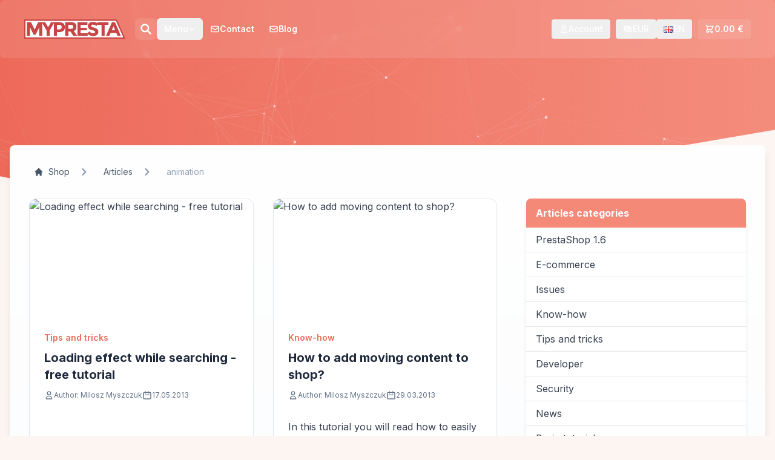

--- FILE ---
content_type: text/html; charset=UTF-8
request_url: https://mypresta.eu/en/art/tag/animation/
body_size: 13659
content:
<!DOCTYPE html>
<html lang="en">
<head>
    <base href="https://mypresta.eu/">
    <meta charset="UTF-8">
    <meta name="viewport" content="width=device-width, initial-scale=1.0">
    
<meta property="og:title" content="prestashop articles about animation"/><title>prestashop articles about animation</title><meta property="og:type" content="website"/><meta name="description" content="prestashop articles about animation"/><meta property="og:description" content=""/><meta property="og:image" content="https://mypresta.eu/themes/addons/img/global/og-fb.jpg"/><meta property="og:image:width" content="670"/> <meta property="og:image:height" content="350"/><meta property="og:image:type" content="image/jpeg"/><meta property="og:url" content="https://mypresta.eu/en/art/tag/animation/"/><script type="02c568bf09ce15cf7ddee722-text/javascript">var siteuser_register="Registration almost complete!";var siteuser_registerText="We have sent an activation link to your email address. Click on it to activate your account and be able to log in.";var siteuser_reset="Password reset link sent!";var siteuser_resetText="Check your email inbox and follow the instructions.";var siteuser_resetErrorNoCustomer="Account does not exist";var siteuser_resetErrorNoCustomerText="This email is not registered in our store. Try again by entering the email of an existing account";var siteuser_resetErrorVerCustomer="Account exists but is not active";var siteuser_resetErrorVerCustomerText="Hey! Your account exists in the store but has not been activated. Click the link we sent you at the time of registration or purchase.";</script>    <link rel="stylesheet" media="all" href="themes/addons/css/A.styles.css.pagespeed.cf.92TgFuAUAE.css" type="text/css"/>
    <link rel="stylesheet" href="A.themes,,_addons,,_css,,_tailwind-new-2.css+tools,,_sweetalert,,_sweet-alert.css,Mcc.WxULaIhrHP.css.pagespeed.cf.yOgKLPY6i3.css"/>
    <script src="themes/addons/js/jquery-3.6.0.min.js.pagespeed.jm.vSq_cOaZon.js" type="02c568bf09ce15cf7ddee722-text/javascript"></script>
    <script src="themes,_addons,_js,_scripts2.js+tools,_sweetalert,_sweet-alert.min.js.pagespeed.jc.wrn3rjlKuo.js" type="02c568bf09ce15cf7ddee722-text/javascript"></script><script type="02c568bf09ce15cf7ddee722-text/javascript">eval(mod_pagespeed_l2HIU29VQu);</script>
    <script type="02c568bf09ce15cf7ddee722-text/javascript">eval(mod_pagespeed_hr0Mkoz_c8);</script>
    <script type="02c568bf09ce15cf7ddee722-text/javascript" src="themes/addons/js/t1.js"></script>
    
    <script type="02c568bf09ce15cf7ddee722-text/javascript">(function(i,s,o,g,r,a,m){i['GoogleAnalyticsObject']=r;i[r]=i[r]||function(){(i[r].q=i[r].q||[]).push(arguments)},i[r].l=1*new Date();a=s.createElement(o),m=s.getElementsByTagName(o)[0];a.async=1;a.src=g;m.parentNode.insertBefore(a,m)})(window,document,'script','//www.google-analytics.com/analytics.js','ga');ga('create','UA-34231526-1','auto');ga('send','pageview');</script>

    <script type="02c568bf09ce15cf7ddee722-text/javascript">var lang="";</script>
    <script src="https://mypresta.eu/modules,_shop,_js,_shop.js+modules,_siteuser,_views,_js,_siteuser.js+themes,_addons,_js,_ajax.js.pagespeed.jc.AvQitBfjx5.js" type="02c568bf09ce15cf7ddee722-text/javascript"></script><script type="02c568bf09ce15cf7ddee722-text/javascript">eval(mod_pagespeed_gqkkU0EHy4);</script>
    <script type="02c568bf09ce15cf7ddee722-text/javascript">eval(mod_pagespeed_ZSg9tXaij5);</script>
    <script type="02c568bf09ce15cf7ddee722-text/javascript">eval(mod_pagespeed_ZPDXZ4Q8Ch);</script>

    <link href="https://fonts.googleapis.com/css2?family=Poppins:wght@600;800&display=swap" rel="stylesheet">
    <link href="https://fonts.googleapis.com/css2?family=Inter:wght@300;400;500;600;700&display=swap" rel="stylesheet">
    <link rel="stylesheet" href="https://cdnjs.cloudflare.com/ajax/libs/font-awesome/4.7.0/css/font-awesome.min.css" integrity="sha512-SfTiTlX6kk+qitfevl/7LibUOeJWlt9rbyDn92a1DqWOw9vWG2MFoays0sgObmWazO5BQPiFucnnEAjpAB+/Sw==" crossorigin="anonymous" referrerpolicy="no-referrer"/>
</head>
<body class="p-0 sm:p-0 lg:p-0 ">

<div id="header-placeholder"></div>

<!-- New wrapper for positioning context -->
<div class="relative ">
    <!-- Background element with overflow:hidden -->
    <div class="header-bg-minimal absolute top-0 left-0 w-full h-full header-background z-0">
        <canvas id="animatedCanvas"></canvas>
    </div>
    <div class="relative header-strip z-30" id="headerStrip">
        <div class="container mx-auto px-4">
            <div class="flex justify-between items-center h-16">
                <div class="flex items-center gap-4 flex-grow">
                    <a href="https://mypresta.eu/" class="flex-shrink-0">
                        <img class="h-8 w-auto" src="https://mypresta.eu/themes/addons/img/global/xlogo.png.pagespeed.ic.5koUOGRQ6Q.webp" alt="MyPresta.eu homepage">
                    </a>

                    <div id="main-menu" class="hidden lg:flex items-center gap-1 transition-opacity duration-300 flex-grow">
                        <div id="search-container" class="flex items-center relative" style="margin-left: 1rem;">
                            <input type="text" id="search-input" class="absolute left-0 w-0 opacity-0 h-10 pr-12 rounded-lg bg-white text-gray-700 shadow-md outline-none" placeholder="Szukaj..." style="z-index: 9;">
                            <button id="search-button-close" class="absolute left-0 flex items-center justify-center h-9 w-9 opacity-0 pointer-events-none z-20">
                                <svg xmlns="http://www.w3.org/2000/svg" class="h-6 w-6 text-gray-600" fill="none" viewBox="0 0 24 24" stroke="currentColor" stroke-width="2.5">
                                    <path stroke-linecap="round" stroke-linejoin="round" d="M6 18L18 6M6 6l12 12"/>
                                </svg>
                            </button>
                            <div id="search-icon-wrapper" class="relative z-10">
                                <button id="search-button-open" class="flex items-center justify-center h-9 w-9 bg-white/10 rounded-lg hover:bg-white/20 transition">
                                    <svg xmlns="http://www.w3.org/2000/svg" class="h-5 w-5 text-white" fill="none" viewBox="0 0 24 24" stroke="currentColor" stroke-width="3">
                                        <path stroke-linecap="round" stroke-linejoin="round" d="M21 21l-6-6m2-5a7 7 0 11-14 0 7 7 0 0114 0z"></path>
                                    </svg>
                                </button>
                            </div>
                        </div>
                        <div id="main-menu-links" class="flex items-center gap-1">
    <div class="relative dropdown-container">
        <button class="dropdown-toggle px-3 py-2 text-sm font-semibold text-white hover:bg-white/10 rounded-md transition flex items-center gap-1">
            <span>
                Menu            </span>
            <svg xmlns="http://www.w3.org/2000/svg" class="h-3 w-3" fill="none" viewBox="0 0 24 24" stroke="currentColor"><path stroke-linecap="round" stroke-linejoin="round" stroke-width="3" d="M19 9l-7 7-7-7"></path></svg>
        </button>
        <div class="dropdown-menu absolute left-0 mt-3 w-[30rem] z-30">
            <div class="absolute -top-1 left-3 h-3 w-3 rotate-45 transform bg-white"></div>
            <div class="bg-white shadow-lg rounded-md text-gray-700 overflow-hidden">
                <div class="px-5 py-3 bg-gray-50 border-b border-gray-200"><div class="grid grid-cols-2"> <div class="flex items-center gap-2 border-r border-gray-200 pr-5">
            <svg xmlns="http://www.w3.org/2000/svg" width="24" height="24" viewBox="0 0 24 24" fill="none" stroke="#f48978" stroke-width="1.25" stroke-linecap="round" stroke-linejoin="round"><path d="M12.003 21c-.732 .001 -1.465 -.438 -1.678 -1.317a1.724 1.724 0 0 0 -2.573 -1.066c-1.543 .94 -3.31 -.826 -2.37 -2.37a1.724 1.724 0 0 0 -1.065 -2.572c-1.756 -.426 -1.756 -2.924 0 -3.35a1.724 1.724 0 0 0 1.066 -2.573c-.94 -1.543 .826 -3.31 2.37 -2.37c1 .608 2.296 .07 2.572 -1.065c.426 -1.756 2.924 -1.756 3.35 0a1.724 1.724 0 0 0 2.573 1.066c1.543 -.94 3.31 .826 2.37 2.37a1.724 1.724 0 0 0 1.065 2.572c.886 .215 1.325 .957 1.318 1.694"/><path d="M9 12a3 3 0 1 0 6 0a3 3 0 0 0 -6 0"/><path d="M19.001 19m-2 0a2 2 0 1 0 4 0a2 2 0 1 0 -4 0"/><path d="M19.001 15.5v1.5"/><path d="M19.001 21v1.5"/><path d="M22.032 17.25l-1.299 .75"/><path d="M17.27 20l-1.3 .75"/><path d="M15.97 17.25l1.3 .75"/><path d="M20.733 20l1.3 .75"/></svg>
            <h3 class="font-semibold text-gray-800 text-sm">Modules</h3>
        </div> <div class="flex items-center gap-2 pl-5">
            <svg xmlns="http://www.w3.org/2000/svg" width="24" height="24" viewBox="0 0 24 24" fill="none" stroke="currentColor" stroke-width="2" stroke-linecap="round" stroke-linejoin="round" class="h-5 w-5 text-[#f48978] flex-shrink-0"><path d="M14.7 6.3a1 1 0 0 0 0 1.4l1.6 1.6a1 1 0 0 0 1.4 0l3.77-3.77a6 6 0 0 1-7.94 7.94l-6.91 6.91a2.12 2.12 0 0 1-3-3l6.91-6.91a6 6 0 0 1 7.94-7.94l-3.76 3.76z"/></svg>
            <h3 class="font-semibold text-gray-800 text-sm">Services</h3>
        </div></div></div>
<div class="p-5 grid grid-cols-2">
<div class="space-y-1 border-r border-gray-200 pr-5"><a class="block text-sm text-gray-600 hover:text-[#f48978] py-1" href="modules/social-networks/">Social networks</a><a class="block text-sm text-gray-600 hover:text-[#f48978] py-1" href="modules/advertising-and-marketing/">Advertising & marketing</a><a class="block text-sm text-gray-600 hover:text-[#f48978] py-1" href="modules/front-office-features/">Front-office features</a><a class="block text-sm text-gray-600 hover:text-[#f48978] py-1" href="modules/administration-tools/">Administration tools</a><a class="block text-sm text-gray-600 hover:text-[#f48978] py-1" href="modules/ordering-process/">Ordering process</a><a class="block text-sm text-gray-600 hover:text-[#f48978] py-1" href="modules/slider-slideshow/">Sliders & Slideshows</a><a class="block text-sm text-gray-600 hover:text-[#f48978] py-1" href="modules/payment-process/">Payment</a><a class="block text-sm text-gray-600 hover:text-[#f48978] py-1" href="modules/seo/">SEO</a></div><div class="space-y-1 pl-5"><a class="block text-sm text-gray-600 hover:text-[#f48978] py-1" href="services/related-to-modules/">Services related to modules</a><a class="block text-sm text-gray-600 hover:text-[#f48978] py-1" href="services/repair-services/">Repair services</a><a class="block text-sm text-gray-600 hover:text-[#f48978] py-1" href="services/administration-services/">Administration services</a><a class="block text-sm text-gray-600 hover:text-[#f48978] py-1" href="prestashop-modifications/">Prestashop Modifications</a></div>
</div>

            </div>
        </div>
    </div>
    
            <a href="https://mypresta.eu/contact.html" class="menulink menu_contact  px-3 py-2 text-sm font-semibold text-white hover:bg-white/10 rounded-md transition flex items-center gap-1">
                <svg xmlns="http://www.w3.org/2000/svg" class="h-4 w-4" fill="none" viewBox="0 0 24 24" stroke="currentColor" stroke-width="2">
                    <path stroke-linecap="round" stroke-linejoin="round" d="M3 8l7.89 5.26a2 2 0 002.22 0L21 8M5 19h14a2 2 0 002-2V7a2 2 0 00-2-2H5a2 2 0 00-2 2v10a2 2 0 002 2z"/>
                </svg>
                <span>Contact</span>
            </a>
            <a href="https://mypresta.eu/en/art/" class="menulink menu_articles  px-3 py-2 text-sm font-semibold text-white hover:bg-white/10 rounded-md transition flex items-center gap-1">
                <svg xmlns="http://www.w3.org/2000/svg" class="h-4 w-4" fill="none" viewBox="0 0 24 24" stroke="currentColor" stroke-width="2">
                    <path stroke-linecap="round" stroke-linejoin="round" d="M3 8l7.89 5.26a2 2 0 002.22 0L21 8M5 19h14a2 2 0 002-2V7a2 2 0 00-2-2H5a2 2 0 00-2 2v10a2 2 0 002 2z"/>
                </svg>
                <span>Blog</span>
            </a></div>






                    </div>
                </div>
                <div id="user-menu" class="hidden lg:flex items-center gap-2 text-sm font-medium flex-shrink-0">
                    <div class="relative dropdown-container">
    <button id="openModalBtn" class="dropdown-toggle flex items-center gap-2 px-3 py-1.5 rounded-[4px] text-white hover:bg-white/10 transition">
        <svg xmlns="http://www.w3.org/2000/svg" class="h-4 w-4" fill="none" viewBox="0 0 24 24" stroke="currentColor" stroke-width="2">
            <path stroke-linecap="round" stroke-linejoin="round" d="M16 7a4 4 0 11-8 0 4 4 0 018 0zM12 14a7 7 0 00-7 7h14a7 7 0 00-7-7z"></path>
        </svg>
        <span>Account</span>
    </button>

</div>                    <div class="border-l border-white/20 h-6 mx-1"></div>
                    <div class="relative dropdown-container">
    <button class="dropdown-toggle flex items-center gap-2 px-3 py-1.5 rounded-[4px] text-white hover:bg-white/10 transition">
        <svg xmlns="http://www.w3.org/2000/svg" class="h-4 w-4" fill="none" viewBox="0 0 24 24" stroke="currentColor" stroke-width="2">
            <path stroke-linecap="round" stroke-linejoin="round" d="M17 9V7a2 2 0 00-2-2H5a2 2 0 00-2 2v6a2 2 0 002 2h2m2 4h10a2 2 0 002-2v-6a2 2 0 00-2-2H9a2 2 0 00-2 2v6a2 2 0 002 2zm7-5a2 2 0 11-4 0 2 2 0 014 0z"></path>
        </svg>
        <span class="currency-label">EUR</span>    </button>
    <div class="dropdown-menu absolute right-0 mt-3 w-24 z-30">
        <div class="absolute -top-1 right-3 h-3 w-3 rotate-45 transform bg-white"></div>
        <div class="bg-white shadow-md rounded-[4px]">
            <div class="py-1 text-gray-700">
                <a href="#" class="currencylink currency-option block px-4 py-2 text-sm hover:bg-gray-100" data-value="PLN" onclick="if (!window.__cfRLUnblockHandlers) return false; currencySwitch(1);" data-cf-modified-02c568bf09ce15cf7ddee722-="">PLN</a><a href="#" class="currencylink currency-option block px-4 py-2 text-sm hover:bg-gray-100" data-value="USD" onclick="if (!window.__cfRLUnblockHandlers) return false; currencySwitch(3);" data-cf-modified-02c568bf09ce15cf7ddee722-="">USD</a>            </div>
        </div>
    </div>
</div>                    

<div class="relative dropdown-container">
    <button class="dropdown-toggle flex items-center gap-2 px-3 py-1.5 rounded-[4px] text-white hover:bg-white/10 transition">
        <img alt='Change website language to en' src="[data-uri]"/><span class="lang-label">EN</span>    </button>
    <div class="dropdown-menu absolute right-0 mt-3 w-36 z-30">
        <div class="absolute -top-1 right-3 h-3 w-3 rotate-45 transform bg-white"></div>
        <div class="bg-white shadow-md rounded-[4px]">
            <a href="https://mypresta.eu/pl/" class="language-option flex items-center text-gray-700 gap-3 px-4 py-2 text-sm hover:bg-gray-100" data-lang="PL"><img alt='Change website language to Polski (pl)' src="[data-uri]"/><span>POLSKI</span></a><a href="https://mypresta.eu/es/" class="language-option flex items-center text-gray-700 gap-3 px-4 py-2 text-sm hover:bg-gray-100" data-lang="ES"><img alt='Change website language to EspaÑol (es)' src="[data-uri]"/><span>ESPAÑOL</span></a><a href="https://mypresta.eu/it/" class="language-option flex items-center text-gray-700 gap-3 px-4 py-2 text-sm hover:bg-gray-100" data-lang="IT"><img alt='Change website language to Italiano (it)' src="[data-uri]"/><span>ITALIANO</span></a><a href="https://mypresta.eu/fr/" class="language-option flex items-center text-gray-700 gap-3 px-4 py-2 text-sm hover:bg-gray-100" data-lang="FR"><img alt='Change website language to FranÇais (fr)' src="[data-uri]"/><span>FRANÇAIS</span></a><a href="https://mypresta.eu/de/" class="language-option flex items-center text-gray-700 gap-3 px-4 py-2 text-sm hover:bg-gray-100" data-lang="DE"><img alt='Change website language to Deutsch (de)' src="[data-uri]"/><span>DEUTSCH</span></a><a href="https://mypresta.eu/nl/" class="language-option flex items-center text-gray-700 gap-3 px-4 py-2 text-sm hover:bg-gray-100" data-lang="NL"><img alt='Change website language to Nederlands (nl)' src="[data-uri]"/><span>NEDERLANDS</span></a><a href="https://mypresta.eu/fi/" class="language-option flex items-center text-gray-700 gap-3 px-4 py-2 text-sm hover:bg-gray-100" data-lang="FI"><img alt='Change website language to Suomi (fi)' src="[data-uri]"/><span>SUOMI</span></a><a href="https://mypresta.eu/pt/" class="language-option flex items-center text-gray-700 gap-3 px-4 py-2 text-sm hover:bg-gray-100" data-lang="PT"><img alt='Change website language to PortuguÊs (pt)' src="[data-uri]"/><span>PORTUGUÊS</span></a>        </div>
    </div>
</div>                    <div id="cart-separator" class="border-l border-white/20 h-6 mx-1"></div>
                    
<script type="02c568bf09ce15cf7ddee722-text/javascript">var msg_added_to_cart="Product successfully added to cart!"</script>
<div class="relative dropdown-container">
    <button class="cartHeader dropdown-toggle flex items-center gap-2 px-3 py-1.5 rounded-[4px] text-white bg-white/10 hover:bg-white/20 transition">
        <svg xmlns="http://www.w3.org/2000/svg" class="h-4 w-4" fill="none" viewBox="0 0 24 24" stroke="currentColor" stroke-width="2">
            <path stroke-linecap="round" stroke-linejoin="round" d="M3 3h2l.4 2M7 13h10l4-8H5.4M7 13L5.4 5M7 13l-2.293 2.293c-.63.63-.184 1.707.707 1.707H17m0 0a2 2 0 100 4 2 2 0 000-4zm-8 2a2 2 0 11-4 0 2 2 0 014 0z"></path>
        </svg>
        <span class="font-semibold cartvalue">0.00 €</span>
    </button>
    <div class="dropdown-menu absolute right-0 mt-3 w-64 z-30">
        <div class="absolute -top-1 right-3 h-3 w-3 rotate-45 transform bg-white"></div>
        <div class="bg-white shadow-md rounded-[4px] text-gray-700 overflow-hidden">
            <div class="px-4 py-3 bg-gray-50 border-b border-gray-200">
                <div class="flex items-center gap-2">
                    <svg xmlns="http://www.w3.org/2000/svg" class="h-5 w-5 text-[#f48978]" fill="none" viewBox="0 0 24 24" stroke="currentColor" stroke-width="2">
                        <path stroke-linecap="round" stroke-linejoin="round" d="M3 3h2l.4 2M7 13h10l4-8H5.4M7 13L5.4 5M7 13l-2.293 2.293c-.63.63-.184 1.707.707 1.707H17m0 0a2 2 0 100 4 2 2 0 000-4zm-8 2a2 2 0 11-4 0 2 2 0 014 0z"></path>
                    </svg>
                    <h3 class="font-semibold text-gray-800 text-sm">
                        Your cart                    </h3>
                </div>
            </div>
            <div class="p-3">
                <div class=" cartlist">
                <p class="text-center text-sm text-gray-500 py-3">No products in cart</p>                </div>
                <div class="border-t border-gray-200 mt-3 pt-3">
                    <div class="flex justify-between font-semibold text-xs">
                        <span>Total:</span>
                        <span class="cartvalue">0.00 €</span>
                    </div>
                    <a href="https://mypresta.eu/order/" class="block text-center w-full bg-[#f48978] text-white rounded-md py-2 mt-3 hover:opacity-90 transition text-xs">
                        Go to cart                    </a>
                </div>
            </div>
        </div>
    </div>
</div>
                </div>
                <div class="lg:hidden">
                    <button id="mobile-menu-button" class="p-2 text-white">
                        <svg xmlns="http://www.w3.org/2000/svg" class="h-6 w-6" fill="none" viewBox="0 0 24 24" stroke="currentColor" stroke-width="2">
                            <path stroke-linecap="round" stroke-linejoin="round" d="M4 6h16M4 12h16m-7 6h7"></path>
                        </svg>
                    </button>
                </div>
            </div>
        </div>
        <div id="mobile-menu" class="hidden lg:hidden bg-[#2d2d2d] border-t border-white/10 shadow-xl mt-4 absolute w-full left-0 z-40">
            <div class="px-4 py-2 overflow-y-auto max-h-[50vh]">
                <div class="mb-4"><div class="flex items-center gap-2 text-[#f48978] font-semibold mb-2 mt-2 uppercase text-xs tracking-wider"><svg xmlns="http://www.w3.org/2000/svg" width="24" height="24" viewBox="0 0 24 24" fill="none" stroke="#f48978" stroke-width="1.25" stroke-linecap="round" stroke-linejoin="round"><path d="M12.003 21c-.732 .001 -1.465 -.438 -1.678 -1.317a1.724 1.724 0 0 0 -2.573 -1.066c-1.543 .94 -3.31 -.826 -2.37 -2.37a1.724 1.724 0 0 0 -1.065 -2.572c-1.756 -.426 -1.756 -2.924 0 -3.35a1.724 1.724 0 0 0 1.066 -2.573c-.94 -1.543 .826 -3.31 2.37 -2.37c1 .608 2.296 .07 2.572 -1.065c.426 -1.756 2.924 -1.756 3.35 0a1.724 1.724 0 0 0 2.573 1.066c1.543 -.94 3.31 .826 2.37 2.37a1.724 1.724 0 0 0 1.065 2.572c.886 .215 1.325 .957 1.318 1.694"/><path d="M9 12a3 3 0 1 0 6 0a3 3 0 0 0 -6 0"/><path d="M19.001 19m-2 0a2 2 0 1 0 4 0a2 2 0 1 0 -4 0"/><path d="M19.001 15.5v1.5"/><path d="M19.001 21v1.5"/><path d="M22.032 17.25l-1.299 .75"/><path d="M17.27 20l-1.3 .75"/><path d="M15.97 17.25l1.3 .75"/><path d="M20.733 20l1.3 .75"/></svg> Modules</div><div class="space-y-1 pl-2 border-l border-white/10 ml-2"><a href="modules/social-networks" class="block py-2 px-3 text-sm text-gray-300 hover:text-white hover:bg-white/5 rounded transition">Social networks</a><a href="modules/advertising-and-marketing" class="block py-2 px-3 text-sm text-gray-300 hover:text-white hover:bg-white/5 rounded transition">Advertising & marketing</a><a href="modules/front-office-features" class="block py-2 px-3 text-sm text-gray-300 hover:text-white hover:bg-white/5 rounded transition">Front-office features</a><a href="modules/administration-tools" class="block py-2 px-3 text-sm text-gray-300 hover:text-white hover:bg-white/5 rounded transition">Administration tools</a><a href="modules/ordering-process" class="block py-2 px-3 text-sm text-gray-300 hover:text-white hover:bg-white/5 rounded transition">Ordering process</a><a href="modules/slider-slideshow" class="block py-2 px-3 text-sm text-gray-300 hover:text-white hover:bg-white/5 rounded transition">Sliders & Slideshows</a><a href="modules/payment-process" class="block py-2 px-3 text-sm text-gray-300 hover:text-white hover:bg-white/5 rounded transition">Payment</a><a href="modules/seo" class="block py-2 px-3 text-sm text-gray-300 hover:text-white hover:bg-white/5 rounded transition">SEO</a></div><div class="flex items-center gap-2 text-[#f48978] font-semibold mb-2 mt-2 uppercase text-xs tracking-wider"><svg xmlns="http://www.w3.org/2000/svg" width="24" height="24" viewBox="0 0 24 24" fill="none" stroke="currentColor" stroke-width="2" stroke-linecap="round" stroke-linejoin="round" class="h-5 w-5 text-[#f48978] flex-shrink-0"><path d="M14.7 6.3a1 1 0 0 0 0 1.4l1.6 1.6a1 1 0 0 0 1.4 0l3.77-3.77a6 6 0 0 1-7.94 7.94l-6.91 6.91a2.12 2.12 0 0 1-3-3l6.91-6.91a6 6 0 0 1 7.94-7.94l-3.76 3.76z"/></svg> Services</div><div class="space-y-1 pl-2 border-l border-white/10 ml-2"><a href="services/related-to-modules" class="block py-2 px-3 text-sm text-gray-300 hover:text-white hover:bg-white/5 rounded transition">Services related to modules</a><a href="services/repair-services" class="block py-2 px-3 text-sm text-gray-300 hover:text-white hover:bg-white/5 rounded transition">Repair services</a><a href="services/administration-services" class="block py-2 px-3 text-sm text-gray-300 hover:text-white hover:bg-white/5 rounded transition">Administration services</a><a href="prestashop-modifications" class="block py-2 px-3 text-sm text-gray-300 hover:text-white hover:bg-white/5 rounded transition">Prestashop Modifications</a></div><a href="https://mypresta.eu/contact.html" class="flex items-center gap-2 py-3 px-3 text-white font-semibold bg-[#f48978]/10 hover:bg-[#f48978]/20 rounded transition border border-[#f48978]/20 mt-4">
                    <svg xmlns="http://www.w3.org/2000/svg" class="h-5 w-5 text-[#f48978]" fill="none" viewBox="0 0 24 24" stroke="currentColor"><path stroke-linecap="round" stroke-linejoin="round" stroke-width="2" d="M3 8l7.89 5.26a2 2 0 002.22 0L21 8M5 19h14a2 2 0 002-2V7a2 2 0 00-2-2H5a2 2 0 00-2 2v10a2 2 0 002 2z"></path></svg>
                    Contact
                </a></div>
            </div>
            <div class="bg-black/20 p-4 border-t border-white/10">
    <!-- Konto i Koszyk -->
    <div class="grid grid-cols-2 gap-4 mb-4">
        <!-- PRZYCISK ACCOUNT Z ONCLICK -->
        <button onclick="if (!window.__cfRLUnblockHandlers) return false; $('#openModalBtn').click();" class="flex items-center justify-center gap-2 py-2 bg-white/5 hover:bg-white/10 rounded text-sm text-white transition border border-white/5" data-cf-modified-02c568bf09ce15cf7ddee722-=""><svg xmlns="http://www.w3.org/2000/svg" class="h-4 w-4" fill="none" viewBox="0 0 24 24" stroke="currentColor"><path stroke-linecap="round" stroke-linejoin="round" stroke-width="2" d="M16 7a4 4 0 11-8 0 4 4 0 018 0zM12 14a7 7 0 00-7 7h14a7 7 0 00-7-7z"></path></svg> Log in</button>
        <a href="https://mypresta.eu/order/" class="flex items-center justify-center gap-2 py-2 bg-[#f48978] hover:opacity-90 rounded text-sm text-white transition shadow-sm">
            <svg xmlns="http://www.w3.org/2000/svg" class="h-4 w-4" fill="none" viewBox="0 0 24 24" stroke="currentColor"><path stroke-linecap="round" stroke-linejoin="round" stroke-width="2" d="M3 3h2l.4 2M7 13h10l4-8H5.4M7 13L5.4 5M7 13l-2.293 2.293c-.63.63-.184 1.707.707 1.707H17m0 0a2 2 0 100 4 2 2 0 000-4zm-8 2a2 2 0 11-4 0 2 2 0 014 0z"></path></svg>
            Cart        </a>
    </div>

        <div class="mb-4">
            <p class="text-[10px] text-gray-500 uppercase font-bold tracking-wider mb-2">Currency</p>
            <div class="flex gap-2">
                <button href="#" class="flex-1 py-1.5 bg-transparent hover:bg-white/5 rounded text-xs text-gray-400 hover:text-white transition border border-white/5 text-center" data-value="PLN" onclick="if (!window.__cfRLUnblockHandlers) return false; currencySwitch(1);" data-cf-modified-02c568bf09ce15cf7ddee722-="">PLN</button><button href="#" class="flex-1 py-1.5 bg-white/10 rounded text-xs text-white font-medium border border-white/10 text-center" data-value="EUR" onclick="if (!window.__cfRLUnblockHandlers) return false; currencySwitch(2);" data-cf-modified-02c568bf09ce15cf7ddee722-="">EUR</button><button href="#" class="flex-1 py-1.5 bg-transparent hover:bg-white/5 rounded text-xs text-gray-400 hover:text-white transition border border-white/5 text-center" data-value="USD" onclick="if (!window.__cfRLUnblockHandlers) return false; currencySwitch(3);" data-cf-modified-02c568bf09ce15cf7ddee722-="">USD</button>            </div>
        </div>

    
<div>
    <p class="text-[10px] text-gray-500 uppercase font-bold tracking-wider mb-2">Language</p>
    <div class="grid grid-cols-5 gap-2">
        <a href="https://mypresta.eu/pl/" class="flex items-center justify-center p-2 bg-white/5 rounded border border-white/5 hover:bg-white/10 transition" title="English"><img src="[data-uri]" alt="Change website language to Polski (pl)" class="h-3 w-auto"></a><a href="https://mypresta.eu/" class="flex items-center justify-center p-2 bg-white/20 rounded border border-white/10 hover:bg-white/20 transition" title="English"><img src="[data-uri]" alt="Change website language to English (en)" class="h-3 w-auto"></a><a href="https://mypresta.eu/es/" class="flex items-center justify-center p-2 bg-white/5 rounded border border-white/5 hover:bg-white/10 transition" title="English"><img src="[data-uri]" alt="Change website language to EspaÑol (es)" class="h-3 w-auto"></a><a href="https://mypresta.eu/it/" class="flex items-center justify-center p-2 bg-white/5 rounded border border-white/5 hover:bg-white/10 transition" title="English"><img src="[data-uri]" alt="Change website language to Italiano (it)" class="h-3 w-auto"></a><a href="https://mypresta.eu/fr/" class="flex items-center justify-center p-2 bg-white/5 rounded border border-white/5 hover:bg-white/10 transition" title="English"><img src="[data-uri]" alt="Change website language to FranÇais (fr)" class="h-3 w-auto"></a><a href="https://mypresta.eu/de/" class="flex items-center justify-center p-2 bg-white/5 rounded border border-white/5 hover:bg-white/10 transition" title="English"><img src="[data-uri]" alt="Change website language to Deutsch (de)" class="h-3 w-auto"></a><a href="https://mypresta.eu/nl/" class="flex items-center justify-center p-2 bg-white/5 rounded border border-white/5 hover:bg-white/10 transition" title="English"><img src="[data-uri]" alt="Change website language to Nederlands (nl)" class="h-3 w-auto"></a><a href="https://mypresta.eu/fi/" class="flex items-center justify-center p-2 bg-white/5 rounded border border-white/5 hover:bg-white/10 transition" title="English"><img src="[data-uri]" alt="Change website language to Suomi (fi)" class="h-3 w-auto"></a><a href="https://mypresta.eu/pt/" class="flex items-center justify-center p-2 bg-white/5 rounded border border-white/5 hover:bg-white/10 transition" title="English"><img src="[data-uri]" alt="Change website language to PortuguÊs (pt)" class="h-3 w-auto"></a>    </div>
</div></div>
        </div>
    </div>

    <!-- Header content, free from overflow constraints -->
        <header class="relative z-10 text-white rounded-none shadow-none pb-64">
                    </header>
</div>


<main class="relative z-10 -mt-[30vw] sm:-mt-[23vw] md:-mt-[29vw] lg:-mt-[15vw]">
    <div class="container mx-auto p-4 mt-12">
        <div class="bg-gradient-to-b from-white from-1% via-slate-50 to-white to-96% rounded-lg shadow-lg p-6 md:p-8">
            <nav class="flex mb-8" aria-label="Breadcrumb"><ol class="inline-flex items-center space-x-1 md:space-x-3 text-sm"><li class="inline-flex items-center"><a href="https://mypresta.eu/" class="ml-1 text-slate-600 hover:text-[#ed6a5a] md:ml-2 transition inline-flex items-center"><svg class="w-4 h-4 mr-2" fill="currentColor" viewBox="0 0 20 20" xmlns="http://www.w3.org/2000/svg"><path d="M10.707 2.293a1 1 0 00-1.414 0l-7 7a1 1 0 001.414 1.414L4 10.414V17a1 1 0 001 1h2a1 1 0 001-1v-2a1 1 0 011-1h2a1 1 0 011 1v2a1 1 0 001 1h2a1 1 0 001-1v-6.586l.293.293a1 1 0 001.414-1.414l-7-7z"></path></svg>Shop</a></li><div class="flex items-center"><svg class="w-6 h-6 text-slate-400" fill="currentColor" viewBox="0 0 20 20"><path fill-rule="evenodd" d="M7.293 14.707a1 1 0 010-1.414L10.586 10 7.293 6.707a1 1 0 011.414-1.414l4 4a1 1 0 010 1.414l-4 4a1 1 0 01-1.414 0z" clip-rule="evenodd"></path></svg></div><li class=""><a href="https://mypresta.eu/en/art/" class="ml-1 text-slate-600 hover:text-[#ed6a5a] md:ml-2 transition inline-flex items-center">Articles</a></li><div class="flex items-center"><svg class="w-6 h-6 text-slate-400" fill="currentColor" viewBox="0 0 20 20"><path fill-rule="evenodd" d="M7.293 14.707a1 1 0 010-1.414L10.586 10 7.293 6.707a1 1 0 011.414-1.414l4 4a1 1 0 010 1.414l-4 4a1 1 0 01-1.414 0z" clip-rule="evenodd"></path></svg></div><li class=""><span class="ml-1 text-slate-400 md:ml-2">animation</span></li></ol></nav>            <div class="grid grid-cols-1 lg:grid-cols-3 gap-12">

                <!-- Main column with the list of articles -->
                <div class="lg:col-span-2">
                    <div class="grid grid-cols-1 md:grid-cols-2 gap-8">
        <div class="bg-white border border-slate-200 rounded-xl shadow-sm overflow-hidden flex flex-col transition-all duration-300 group hover:shadow-xl hover:-translate-y-1">
            <a href="https://mypresta.eu/en/art/tips-and-tricks/loading-effect-while-searching.html" class="block overflow-hidden">
                <img src="https://placehold.co/600x400/eef2f6/999?text=Loading+effect+while" alt="Loading effect while searching - free tutorial" class="w-full h-48 object-cover transition-transform duration-300 group-hover:scale-105">
            </a>
            <div class="p-6 flex flex-col flex-grow">
                <div class="mb-2">
                    <span class="text-sm font-semibold text-[#ed6a5a]">Tips and tricks</span>
                </div>
                <h2 class="text-xl font-bold text-slate-800 mb-3">
                    <a href="https://mypresta.eu/en/art/tips-and-tricks/loading-effect-while-searching.html" class="hover:text-[#ed6a5a] transition-colors duration-300">Loading effect while searching - free tutorial</a>
                </h2>

                <!-- Author and Date Meta -->
                <div class="flex items-center flex-wrap gap-x-4 gap-y-2 text-xs text-slate-500 mb-4">
                    <div class="flex items-center gap-1.5">
                        <svg xmlns="http://www.w3.org/2000/svg" class="h-4 w-4" fill="none" viewBox="0 0 24 24" stroke="currentColor" stroke-width="2"><path stroke-linecap="round" stroke-linejoin="round" d="M16 7a4 4 0 11-8 0 4 4 0 018 0zM12 14a7 7 0 00-7 7h14a7 7 0 00-7-7z"/></svg>
                        <span>Author: Milosz Myszczuk</span>
                    </div>
                    
                    <div class="flex items-center gap-1.5">
                        <svg xmlns="http://www.w3.org/2000/svg" class="h-4 w-4" fill="none" viewBox="0 0 24 24" stroke="currentColor" stroke-width="2"><path stroke-linecap="round" stroke-linejoin="round" d="M8 7V3m8 4V3m-9 8h10M5 21h14a2 2 0 002-2V7a2 2 0 00-2-2H5a2 2 0 00-2 2v12a2 2 0 002 2z"/></svg>
                        <span>17.05.2013</span>
                    </div>
                    
                </div>

                <p class="text-slate-600 text-sm leading-relaxed mb-4 flex-grow"><p>In this tutorial I will show you how to create loading animation effect while your customers searching in your shop.</p></p>

                <div class="mt-auto pt-4 border-t border-slate-100">
                     <a href="https://mypresta.eu/en/art/tips-and-tricks/loading-effect-while-searching.html" class="font-semibold text-sm text-slate-700 group-hover:text-[#ed6a5a] transition-colors duration-300 inline-flex items-center gap-1">
                        <span>Read more</span>
                        <svg xmlns="http://www.w3.org/2000/svg" class="h-4 w-4 transition-transform duration-300 group-hover:translate-x-1" fill="none" viewBox="0 0 24 24" stroke="currentColor" stroke-width="2">
                            <path stroke-linecap="round" stroke-linejoin="round" d="M17 8l4 4m0 0l-4 4m4-4H3"/>
                        </svg>
                    </a>
                </div>
            </div>
        </div>
        <div class="bg-white border border-slate-200 rounded-xl shadow-sm overflow-hidden flex flex-col transition-all duration-300 group hover:shadow-xl hover:-translate-y-1">
            <a href="https://mypresta.eu/en/art/know-how/how-to-add-moving-text-or-content-in-prestashop-for-free.html" class="block overflow-hidden">
                <img src="https://placehold.co/600x400/eef2f6/999?text=How+to+add+moving+co" alt="How to add moving content to shop?" class="w-full h-48 object-cover transition-transform duration-300 group-hover:scale-105">
            </a>
            <div class="p-6 flex flex-col flex-grow">
                <div class="mb-2">
                    <span class="text-sm font-semibold text-[#ed6a5a]">Know-how</span>
                </div>
                <h2 class="text-xl font-bold text-slate-800 mb-3">
                    <a href="https://mypresta.eu/en/art/know-how/how-to-add-moving-text-or-content-in-prestashop-for-free.html" class="hover:text-[#ed6a5a] transition-colors duration-300">How to add moving content to shop?</a>
                </h2>

                <!-- Author and Date Meta -->
                <div class="flex items-center flex-wrap gap-x-4 gap-y-2 text-xs text-slate-500 mb-4">
                    <div class="flex items-center gap-1.5">
                        <svg xmlns="http://www.w3.org/2000/svg" class="h-4 w-4" fill="none" viewBox="0 0 24 24" stroke="currentColor" stroke-width="2"><path stroke-linecap="round" stroke-linejoin="round" d="M16 7a4 4 0 11-8 0 4 4 0 018 0zM12 14a7 7 0 00-7 7h14a7 7 0 00-7-7z"/></svg>
                        <span>Author: Milosz Myszczuk</span>
                    </div>
                    
                    <div class="flex items-center gap-1.5">
                        <svg xmlns="http://www.w3.org/2000/svg" class="h-4 w-4" fill="none" viewBox="0 0 24 24" stroke="currentColor" stroke-width="2"><path stroke-linecap="round" stroke-linejoin="round" d="M8 7V3m8 4V3m-9 8h10M5 21h14a2 2 0 002-2V7a2 2 0 00-2-2H5a2 2 0 00-2 2v12a2 2 0 002 2z"/></svg>
                        <span>29.03.2013</span>
                    </div>
                    
                </div>

                <p class="text-slate-600 text-sm leading-relaxed mb-4 flex-grow"><p>In this tutorial you will read how to easily add own moving text / content to own prestashop store. With this tutorial you will be able to create own animations!</p></p>

                <div class="mt-auto pt-4 border-t border-slate-100">
                     <a href="https://mypresta.eu/en/art/know-how/how-to-add-moving-text-or-content-in-prestashop-for-free.html" class="font-semibold text-sm text-slate-700 group-hover:text-[#ed6a5a] transition-colors duration-300 inline-flex items-center gap-1">
                        <span>Read more</span>
                        <svg xmlns="http://www.w3.org/2000/svg" class="h-4 w-4 transition-transform duration-300 group-hover:translate-x-1" fill="none" viewBox="0 0 24 24" stroke="currentColor" stroke-width="2">
                            <path stroke-linecap="round" stroke-linejoin="round" d="M17 8l4 4m0 0l-4 4m4-4H3"/>
                        </svg>
                    </a>
                </div>
            </div>
        </div>
        <div class="bg-white border border-slate-200 rounded-xl shadow-sm overflow-hidden flex flex-col transition-all duration-300 group hover:shadow-xl hover:-translate-y-1">
            <a href="https://mypresta.eu/en/art/tips-and-tricks/youtube-movies-slider-free-prestashop-tutorial.html" class="block overflow-hidden">
                <img src="https://placehold.co/600x400/eef2f6/999?text=How+to+create+presta" alt="How to create prestashop youtube videos slider" class="w-full h-48 object-cover transition-transform duration-300 group-hover:scale-105">
            </a>
            <div class="p-6 flex flex-col flex-grow">
                <div class="mb-2">
                    <span class="text-sm font-semibold text-[#ed6a5a]">Tips and tricks</span>
                </div>
                <h2 class="text-xl font-bold text-slate-800 mb-3">
                    <a href="https://mypresta.eu/en/art/tips-and-tricks/youtube-movies-slider-free-prestashop-tutorial.html" class="hover:text-[#ed6a5a] transition-colors duration-300">How to create prestashop youtube videos slider</a>
                </h2>

                <!-- Author and Date Meta -->
                <div class="flex items-center flex-wrap gap-x-4 gap-y-2 text-xs text-slate-500 mb-4">
                    <div class="flex items-center gap-1.5">
                        <svg xmlns="http://www.w3.org/2000/svg" class="h-4 w-4" fill="none" viewBox="0 0 24 24" stroke="currentColor" stroke-width="2"><path stroke-linecap="round" stroke-linejoin="round" d="M16 7a4 4 0 11-8 0 4 4 0 018 0zM12 14a7 7 0 00-7 7h14a7 7 0 00-7-7z"/></svg>
                        <span>Author: Milosz Myszczuk</span>
                    </div>
                    
                    <div class="flex items-center gap-1.5">
                        <svg xmlns="http://www.w3.org/2000/svg" class="h-4 w-4" fill="none" viewBox="0 0 24 24" stroke="currentColor" stroke-width="2"><path stroke-linecap="round" stroke-linejoin="round" d="M8 7V3m8 4V3m-9 8h10M5 21h14a2 2 0 002-2V7a2 2 0 00-2-2H5a2 2 0 00-2 2v12a2 2 0 002 2z"/></svg>
                        <span>17.03.2013</span>
                    </div>
                    
                </div>

                <p class="text-slate-600 text-sm leading-relaxed mb-4 flex-grow"><p>Read now tutorial about creating own awesome slider with movies from youtube! Easy and simple, awesome solution for free!</p></p>

                <div class="mt-auto pt-4 border-t border-slate-100">
                     <a href="https://mypresta.eu/en/art/tips-and-tricks/youtube-movies-slider-free-prestashop-tutorial.html" class="font-semibold text-sm text-slate-700 group-hover:text-[#ed6a5a] transition-colors duration-300 inline-flex items-center gap-1">
                        <span>Read more</span>
                        <svg xmlns="http://www.w3.org/2000/svg" class="h-4 w-4 transition-transform duration-300 group-hover:translate-x-1" fill="none" viewBox="0 0 24 24" stroke="currentColor" stroke-width="2">
                            <path stroke-linecap="round" stroke-linejoin="round" d="M17 8l4 4m0 0l-4 4m4-4H3"/>
                        </svg>
                    </a>
                </div>
            </div>
        </div></div>                </div>

                <!-- Right, "sticky" column (Sidebar) -->
                <div class="lg:col-span-1">
                    <div class="lg:sticky space-y-8" style="top: 112px;">
                        <div class="w-full mx-auto">
  <div class="overflow-hidden bg-white rounded-lg shadow-md">
    <a href="#" class="block px-4 py-3 font-bold text-white bg-[#f48978]">
      Articles categories
    </a>
    
    <div class="flex flex-col">
      <a href="https://mypresta.eu/en/art/prestashop-16/" class="px-4 py-2 text-gray-700 transition-colors duration-200 border-b border-gray-200 hover:bg-gray-100 hover:text-gray-900">
        PrestaShop 1.6
      </a>
      <a href="https://mypresta.eu/en/art/e-commerce/" class="px-4 py-2 text-gray-700 transition-colors duration-200 border-b border-gray-200 hover:bg-gray-100 hover:text-gray-900">
        E-commerce
      </a>
      <a href="https://mypresta.eu/en/art/issues/" class="px-4 py-2 text-gray-700 transition-colors duration-200 border-b border-gray-200 hover:bg-gray-100 hover:text-gray-900">
        Issues
      </a>
      <a href="https://mypresta.eu/en/art/know-how/" class="px-4 py-2 text-gray-700 transition-colors duration-200 border-b border-gray-200 hover:bg-gray-100 hover:text-gray-900">
        Know-how
      </a>
      <a href="https://mypresta.eu/en/art/tips-and-tricks/" class="px-4 py-2 text-gray-700 transition-colors duration-200 border-b border-gray-200 hover:bg-gray-100 hover:text-gray-900">
        Tips and tricks
      </a>
      <a href="https://mypresta.eu/en/art/developer/" class="px-4 py-2 text-gray-700 transition-colors duration-200 border-b border-gray-200 hover:bg-gray-100 hover:text-gray-900">
        Developer
      </a>
      <a href="https://mypresta.eu/en/art/security/" class="px-4 py-2 text-gray-700 transition-colors duration-200 border-b border-gray-200 hover:bg-gray-100 hover:text-gray-900">
        Security
      </a>
      <a href="https://mypresta.eu/en/art/news/" class="px-4 py-2 text-gray-700 transition-colors duration-200 border-b border-gray-200 hover:bg-gray-100 hover:text-gray-900">
        News
      </a>
      <a href="https://mypresta.eu/en/art/basic-tutorials/" class="px-4 py-2 text-gray-700 transition-colors duration-200 border-b border-gray-200 hover:bg-gray-100 hover:text-gray-900">
        Basic tutorials
      </a>
      <a href="https://mypresta.eu/en/art/best-practices/" class="px-4 py-2 text-gray-700 transition-colors duration-200 border-b border-gray-200 hover:bg-gray-100 hover:text-gray-900">
        Best Practices
      </a>
      <a href="https://mypresta.eu/en/art/videos/" class="px-4 py-2 text-gray-700 transition-colors duration-200 hover:bg-gray-100 hover:text-gray-900">
        Videos
      </a>
    </div>
  </div>
</div><div class="relative min-h-[400px]"><div id="tab-content-featured" class="tab-content transition-all duration-500 ease-out transform origin-top opacity-100 translate-y-0 scale-100" style=""><div class="grid grid-cols-1 gap-8"><div class="card flex flex-col overflow-hidden relative border-t border-gray-150 bg-white hover:shadow-lg transition-shadow duration-300"><div class="p-8 h-56 flex items-center justify-center bg-slate-50 shadow-[inset_0_0_0_3px_#ffffff]"><img src="content/uploads/2025/11/114x160xnational-bank-ukraine-currency-rates.png.pagespeed.ic.i6fHMBO7Gm.webp" alt="PrestaShop NBU Currency Exchange & Rates (National Bank of Ukraine) Automatic National Bank of Ukraine (NBU) currency rates integrator. The module guarantees precise pr..." width="114" height="160" class="h-full w-auto object-contain"></div><div class="p-5 flex flex-col flex-grow">
                    <h3 class="font-bold text-lg text-gray-800"><a href="modules/administration-tools/nbu-currency-exchange-rates-national-bank-of-ukraine.html" title="PrestaShop NBU Currency Exchange & Rates (National Bank of Ukraine)">NBU Currency Exchange & Rates (National Bank of Ukraine)</a></h3>
                    <div class="flex flex-wrap gap-2 mt-3">
                        
                    </div>
                    <p class="text-gray-500 text-sm mt-3 flex-grow">
                        Automatic National Bank of Ukraine (NBU) currency rates integrator. The module guarantees precise pr...
                    </p>
                    <div class="mt-5 pt-5 border-t border-gray-200">
                        <div class="flex justify-between items-center">
                            <div class="flex items-baseline gap-2">
                                <p class="text-xl font-bold text-[var(--brand-primary)]">19.99 €</p>
                                <p class="text-xs text-gray-400 line-through"></p>
                            </div>
                            <button onclick="if (!window.__cfRLUnblockHandlers) return false; addtocart('1475cc3eac9ee5d6a54a3b24f88c3307','304','2')" class="addtocartbutton304 bg-[var(--brand-secondary)] text-white p-3 rounded-md hover:bg-[var(--brand-primary)] transition-colors duration-200" aria-label="Buy Now PrestaShop module  NBU Currency Exchange & Rates (National Bank of Ukraine)" data-cf-modified-02c568bf09ce15cf7ddee722-=""><svg xmlns="http://www.w3.org/2000/svg" class="h-5 w-5" fill="none" viewBox="0 0 24 24" stroke="currentColor" stroke-width="2"><path stroke-linecap="round" stroke-linejoin="round" d="M3 3h2l.4 2M7 13h10l4-8H5.4M7 13L5.4 5M7 13l-2.293 2.293c-.63.63-.184 1.707.707 1.707H17m0 0a2 2 0 100 4 2 2 0 000-4zm-8 2a2 2 0 11-4 0 2 2 0 014 0z"/></svg></button>
                        </div>
                        <a href="modules/administration-tools/nbu-currency-exchange-rates-national-bank-of-ukraine.html" class="block text-center text-xs text-gray-400 hover:text-[var(--brand-primary)] mt-3 transition-colors">
                            See details
                        </a>
                    </div>
                </div>
            </div><div class="card flex flex-col overflow-hidden relative border-t border-gray-150 bg-white hover:shadow-lg transition-shadow duration-300"><div class="p-8 h-56 flex items-center justify-center bg-slate-50 shadow-[inset_0_0_0_3px_#ffffff]"><img src="content/uploads/2025/12/114x160xbanco-de-espana-currency-rates-in-prestashop.png.pagespeed.ic.G5xH2-K3xG.webp" alt="PrestaShop BdE Exchange Rates & Currency (Bank of Spain) Automatic Bank of Spain (Banco de Espa&ntilde;a - BdE) currency rates integrator. The module guarant..." width="114" height="160" class="h-full w-auto object-contain"></div><div class="p-5 flex flex-col flex-grow">
                    <h3 class="font-bold text-lg text-gray-800"><a href="modules/administration-tools/bde-exchange-rates-currency-bank-of-spain.html" title="PrestaShop BdE Exchange Rates & Currency (Bank of Spain)">BdE Exchange Rates & Currency (Bank of Spain)</a></h3>
                    <div class="flex flex-wrap gap-2 mt-3">
                        
                    </div>
                    <p class="text-gray-500 text-sm mt-3 flex-grow">
                        Automatic Bank of Spain (Banco de Espa&ntilde;a - BdE) currency rates integrator. The module guarant...
                    </p>
                    <div class="mt-5 pt-5 border-t border-gray-200">
                        <div class="flex justify-between items-center">
                            <div class="flex items-baseline gap-2">
                                <p class="text-xl font-bold text-[var(--brand-primary)]">19.99 €</p>
                                <p class="text-xs text-gray-400 line-through"></p>
                            </div>
                            <button onclick="if (!window.__cfRLUnblockHandlers) return false; addtocart('1475cc3eac9ee5d6a54a3b24f88c3307','307','2')" class="addtocartbutton307 bg-[var(--brand-secondary)] text-white p-3 rounded-md hover:bg-[var(--brand-primary)] transition-colors duration-200" aria-label="Buy Now PrestaShop module  BdE Exchange Rates & Currency (Bank of Spain)" data-cf-modified-02c568bf09ce15cf7ddee722-=""><svg xmlns="http://www.w3.org/2000/svg" class="h-5 w-5" fill="none" viewBox="0 0 24 24" stroke="currentColor" stroke-width="2"><path stroke-linecap="round" stroke-linejoin="round" d="M3 3h2l.4 2M7 13h10l4-8H5.4M7 13L5.4 5M7 13l-2.293 2.293c-.63.63-.184 1.707.707 1.707H17m0 0a2 2 0 100 4 2 2 0 000-4zm-8 2a2 2 0 11-4 0 2 2 0 014 0z"/></svg></button>
                        </div>
                        <a href="modules/administration-tools/bde-exchange-rates-currency-bank-of-spain.html" class="block text-center text-xs text-gray-400 hover:text-[var(--brand-primary)] mt-3 transition-colors">
                            See details
                        </a>
                    </div>
                </div>
            </div><div class="card flex flex-col overflow-hidden relative border-t border-gray-150 bg-white hover:shadow-lg transition-shadow duration-300"><div class="p-8 h-56 flex items-center justify-center bg-slate-50 shadow-[inset_0_0_0_3px_#ffffff]"><img src="content/uploads/2025/11/114x160xmagyar-nemzeti-currency-exchange-rates-in-prestashop.png.pagespeed.ic.tMKC3uONce.webp" alt="PrestaShop Hungarian National Bank (MNB) - currency exchange rates The Currency Exchange Module offers unparalleled flexibility in managing international sales. Regard..." width="114" height="160" class="h-full w-auto object-contain"></div><div class="p-5 flex flex-col flex-grow">
                    <h3 class="font-bold text-lg text-gray-800"><a href="modules/administration-tools/hungarian-national-bank-mnb-currency-exchange-rates.html" title="PrestaShop Hungarian National Bank (MNB) - currency exchange rates">Hungarian National Bank (MNB) - currency exchange rates</a></h3>
                    <div class="flex flex-wrap gap-2 mt-3">
                        
                    </div>
                    <p class="text-gray-500 text-sm mt-3 flex-grow">
                        The Currency Exchange Module offers unparalleled flexibility in managing international sales. Regard...
                    </p>
                    <div class="mt-5 pt-5 border-t border-gray-200">
                        <div class="flex justify-between items-center">
                            <div class="flex items-baseline gap-2">
                                <p class="text-xl font-bold text-[var(--brand-primary)]">19.99 €</p>
                                <p class="text-xs text-gray-400 line-through"></p>
                            </div>
                            <button onclick="if (!window.__cfRLUnblockHandlers) return false; addtocart('1475cc3eac9ee5d6a54a3b24f88c3307','302','2')" class="addtocartbutton302 bg-[var(--brand-secondary)] text-white p-3 rounded-md hover:bg-[var(--brand-primary)] transition-colors duration-200" aria-label="Buy Now PrestaShop module  Hungarian National Bank (MNB) - currency exchange rates" data-cf-modified-02c568bf09ce15cf7ddee722-=""><svg xmlns="http://www.w3.org/2000/svg" class="h-5 w-5" fill="none" viewBox="0 0 24 24" stroke="currentColor" stroke-width="2"><path stroke-linecap="round" stroke-linejoin="round" d="M3 3h2l.4 2M7 13h10l4-8H5.4M7 13L5.4 5M7 13l-2.293 2.293c-.63.63-.184 1.707.707 1.707H17m0 0a2 2 0 100 4 2 2 0 000-4zm-8 2a2 2 0 11-4 0 2 2 0 014 0z"/></svg></button>
                        </div>
                        <a href="modules/administration-tools/hungarian-national-bank-mnb-currency-exchange-rates.html" class="block text-center text-xs text-gray-400 hover:text-[var(--brand-primary)] mt-3 transition-colors">
                            See details
                        </a>
                    </div>
                </div>
            </div><div class="card flex flex-col overflow-hidden relative border-t border-gray-150 bg-white hover:shadow-lg transition-shadow duration-300"><div class="p-8 h-56 flex items-center justify-center bg-slate-50 shadow-[inset_0_0_0_3px_#ffffff]"><img src="content/uploads/2025/11/114x160xcentral-bank-of-turkey-tcmb-currency-rates-prestashop-module.png.pagespeed.ic.6pWTN66Bc0.webp" alt="PrestaShop Central Bank of Turkey (TCMB) - currency exchange rates Integrate your store with the Central Bank of the Republic of Turkey (TCMB) using this module. It au..." width="114" height="160" class="h-full w-auto object-contain"></div><div class="p-5 flex flex-col flex-grow">
                    <h3 class="font-bold text-lg text-gray-800"><a href="modules/administration-tools/central-bank-of-turkey-tcmb-currency-exchange-rates.html" title="PrestaShop Central Bank of Turkey (TCMB) - currency exchange rates">Central Bank of Turkey (TCMB) - currency exchange rates</a></h3>
                    <div class="flex flex-wrap gap-2 mt-3">
                        
                    </div>
                    <p class="text-gray-500 text-sm mt-3 flex-grow">
                        Integrate your store with the Central Bank of the Republic of Turkey (TCMB) using this module. It au...
                    </p>
                    <div class="mt-5 pt-5 border-t border-gray-200">
                        <div class="flex justify-between items-center">
                            <div class="flex items-baseline gap-2">
                                <p class="text-xl font-bold text-[var(--brand-primary)]">19.99 €</p>
                                <p class="text-xs text-gray-400 line-through"></p>
                            </div>
                            <button onclick="if (!window.__cfRLUnblockHandlers) return false; addtocart('1475cc3eac9ee5d6a54a3b24f88c3307','298','2')" class="addtocartbutton298 bg-[var(--brand-secondary)] text-white p-3 rounded-md hover:bg-[var(--brand-primary)] transition-colors duration-200" aria-label="Buy Now PrestaShop module  Central Bank of Turkey (TCMB) - currency exchange rates" data-cf-modified-02c568bf09ce15cf7ddee722-=""><svg xmlns="http://www.w3.org/2000/svg" class="h-5 w-5" fill="none" viewBox="0 0 24 24" stroke="currentColor" stroke-width="2"><path stroke-linecap="round" stroke-linejoin="round" d="M3 3h2l.4 2M7 13h10l4-8H5.4M7 13L5.4 5M7 13l-2.293 2.293c-.63.63-.184 1.707.707 1.707H17m0 0a2 2 0 100 4 2 2 0 000-4zm-8 2a2 2 0 11-4 0 2 2 0 014 0z"/></svg></button>
                        </div>
                        <a href="modules/administration-tools/central-bank-of-turkey-tcmb-currency-exchange-rates.html" class="block text-center text-xs text-gray-400 hover:text-[var(--brand-primary)] mt-3 transition-colors">
                            See details
                        </a>
                    </div>
                </div>
            </div></div></div><div id="tab-content-new" class="tab-content transition-all duration-500 ease-out transform origin-top opacity-0 translate-y-4 scale-95" style="display:none;"><div class="text-center p-10 text-gray-500">No modules available in this section.</div></div><div id="tab-content-promotions" class="tab-content transition-all duration-500 ease-out transform origin-top opacity-0 translate-y-4 scale-95" style="display:none;"><div class="text-center p-10 text-gray-500">No modules available in this section.</div></div></div>
<script type="02c568bf09ce15cf7ddee722-text/javascript">var currentActiveTab='featured';var tabKeys=["featured","new","promotions"];function updatePillPosition(tabName,withAnimation){if(typeof withAnimation==='undefined'){withAnimation=false;}var activeBtn=document.getElementById('tab-header-'+tabName);var pill=document.getElementById('active-tab-pill');if(activeBtn&&pill){var targetLeft=activeBtn.offsetLeft;var targetWidth=activeBtn.offsetWidth;var currentTranslateX=targetLeft;var currentWidth=targetWidth;if(window.getComputedStyle){var computedStyle=window.getComputedStyle(pill);var transform=computedStyle.transform||computedStyle.webkitTransform;if(transform&&transform!=='none'){var values=transform.split('(')[1].split(')')[0].split(',');currentTranslateX=parseFloat(values[4]);currentWidth=parseFloat(computedStyle.width);}else if(pill.style.transform){var match=pill.style.transform.match(/translateX\(([^p]+)px\)/);if(match&&match[1]){currentTranslateX=parseFloat(match[1]);}}}if(pill.style.opacity==='0'||pill.style.opacity===''){currentTranslateX=targetLeft;currentWidth=targetWidth;}if(withAnimation){pill.style.setProperty('--sx',currentTranslateX+'px');pill.style.setProperty('--ex',targetLeft+'px');pill.style.setProperty('--sw',currentWidth+'px');pill.style.setProperty('--ew',targetWidth+'px');pill.classList.remove('animate-elastic');void pill.offsetWidth;pill.classList.add('animate-elastic');pill.style.opacity='1';if(pill.animationTimeout)clearTimeout(pill.animationTimeout);pill.animationTimeout=setTimeout(function(){pill.style.transform='translateX('+targetLeft+'px)';pill.style.width=targetWidth+'px';},700);}else{pill.style.transform='translateX('+targetLeft+'px)';pill.style.width=targetWidth+'px';pill.style.opacity='1';pill.classList.remove('animate-elastic');}}}function switchProductTab(tabName){if(tabName===currentActiveTab)return;updatePillPosition(tabName,true);var headers=document.querySelectorAll('.tab-header');for(var i=0;i<headers.length;i++){var header=headers[i];header.classList.remove('text-[var(--brand-primary)]','font-bold','tab-active-pulse');header.classList.add('text-gray-500','font-medium','hover:text-[var(--brand-primary)]');}var activeHeader=document.getElementById('tab-header-'+tabName);if(activeHeader){activeHeader.classList.remove('text-gray-500','font-medium','hover:text-[var(--brand-primary)]');activeHeader.classList.add('text-[var(--brand-primary)]','font-bold','tab-active-pulse');}var oldContent=document.getElementById('tab-content-'+currentActiveTab);var newContent=document.getElementById('tab-content-'+tabName);if(oldContent){oldContent.classList.remove('opacity-100','translate-y-0','scale-100');oldContent.classList.add('opacity-0','translate-y-4','scale-95');setTimeout(function(){oldContent.style.display='none';},300);}if(newContent){newContent.style.display='block';void newContent.offsetWidth;newContent.classList.remove('opacity-0','translate-y-4','scale-95');newContent.classList.add('opacity-100','translate-y-0','scale-100');}currentActiveTab=tabName;}function navigateTabs(direction){var currentIndex=tabKeys.indexOf(currentActiveTab);if(currentIndex===-1)return;var newIndex=currentIndex+direction;if(newIndex>=tabKeys.length)newIndex=0;if(newIndex<0)newIndex=tabKeys.length-1;switchProductTab(tabKeys[newIndex]);}document.addEventListener("DOMContentLoaded",function(){setTimeout(function(){updatePillPosition(currentActiveTab,false);},100);window.addEventListener('resize',function(){updatePillPosition(currentActiveTab,false);});});</script>
                    </div>
                </div>

            </div>
        </div>
    </div>
</main>

<!-- Disqus Script (preserved from original code) -->
<script type="02c568bf09ce15cf7ddee722-text/javascript">var disqus_shortname='mypresta';(function(){var s=document.createElement('script');s.async=true;s.type='text/javascript';s.src='https://'+disqus_shortname+'.disqus.com/count.js';(document.getElementsByTagName('HEAD')[0]||document.getElementsByTagName('BODY')[0]).appendChild(s);}());</script>
<footer class="relative footer-clipper pt-48 pb-16 -mt-40">
    <canvas id="footerAnimatedCanvas"></canvas>
    <div class="relative z-10 container mx-auto px-4 text-gray-700">
    <div class="grid grid-cols-1 md:grid-cols-4 gap-8">
        <!-- Kolumna 1: Logo i opis -->
        <div class="space-y-4">
            <img class="h-8 w-auto" src="https://mypresta.eu/themes/addons/img/global/xlogo.png.pagespeed.ic.5koUOGRQ6Q.webp" alt="MyPresta.eu homepage">
            <p class="text-sm text-gray-600">Your center for innovative modules and services for PrestaShop. We have been helping to grow your e-commerce since 2010.</p>
            <div class="flex space-x-4">
                <a href="#" class="text-gray-500 hover:text-gray-800 transition-colors"><i class="fa fa-facebook-f"></i></a>
                <a href="#" class="text-gray-500 hover:text-gray-800 transition-colors"><i class="fa fa-twitter"></i></a>
                <a href="#" class="text-gray-500 hover:text-gray-800 transition-colors"><i class="fa fa-linkedin"></i></a>
            </div>
        </div>
        <div>
            <h3 class="font-semibold text-gray-800 mb-4">Information</h3>
            <ul class="space-y-2 text-sm">
                <li><a href="https://mypresta.eu/about-us.html" class="text-gray-600 hover:text-gray-900 transition-colors">About us</a></li>
                <li><a href="https://mypresta.eu/en/art/" class="text-gray-600 hover:text-gray-900 transition-colors">Blog</a></li>
                <li><a href="https://mypresta.eu/contact.html" class="text-gray-600 hover:text-gray-900 transition-colors">Contact</a></li>
                <li><a href="https://mypresta.eu/cookies-privacy-policy.html" class="text-gray-600 hover:text-gray-900 transition-colors">Privacy Policy</a></li>
            </ul>
        </div>
        <div>
            <h3 class="font-semibold text-gray-800 mb-4">My account</h3>
            <ul class="space-y-2 text-sm">
                <li><a href="https://mypresta.eu/my-account/" class="text-gray-600 hover:text-gray-900 transition-colors">Customer panel</a></li>
                <li><a href="https://mypresta.eu/my-account/orders/" class="text-gray-600 hover:text-gray-900 transition-colors">Orders</a></li>
            </ul>
        </div>
        <div>
            <h3 class="font-semibold text-gray-800 mb-4">Subscribe to newsletter</h3>
            <p class="text-sm text-gray-600 mb-4">Receive information about news and promotions straight to your inbox.</p>

            <form class="flex" id="newsletterForm" onsubmit="if (!window.__cfRLUnblockHandlers) return false; return false;" data-cf-modified-02c568bf09ce15cf7ddee722-="">
                <input name="newsletterInput" type="email" id="newsletterInput" placeholder="Your e-mail" required class="w-full px-4 py-2 rounded-l-md border border-gray-300 focus:outline-none focus:ring-2 focus:ring-[#f48978]">
                <button type="submit" class="bg-[#f48978] text-white font-semibold px-4 py-2 rounded-r-md hover:opacity-90 transition-opacity">
                    Save                </button>
            </form>
        </div>
    </div>
    <div class="border-t border-gray-300 mt-8 pt-6 text-center text-sm text-gray-500">
        <p>&copy; 2026 MyPresta.eu. All rights reserved.</p>
    </div>
</div>


</footer>
<div id="notification-bar" class="fixed bottom-0 left-0 right-0 bg-[#ed6a5a] text-white p-4 text-center transform translate-y-full transition-transform duration-500 ease-in-out z-50"><p id="notification-message"></p></div>
<div id="authModal" class="fixed inset-0 bg-black bg-opacity-50 flex items-start sm:items-center justify-center p-4 z-50 modal-transition modal-hidden overflow-y-auto"></div>
<div id="toast-container-body"></div>
<script src="//js.stripe.com/v3/" type="02c568bf09ce15cf7ddee722-text/javascript"></script>

<script src="/cdn-cgi/scripts/7d0fa10a/cloudflare-static/rocket-loader.min.js" data-cf-settings="02c568bf09ce15cf7ddee722-|49" defer></script></body>
</html>


--- FILE ---
content_type: text/css
request_url: https://mypresta.eu/themes/addons/css/A.styles.css.pagespeed.cf.92TgFuAUAE.css
body_size: 2573
content:
:root{--brand-primary:#ed6a5a;--brand-secondary:#f48978}body{font-family:'Inter',sans-serif;background-color:#fdf5f1;color:#374151}.header-background{position:absolute;top:0;left:0;right:0;bottom:0;background-image:linear-gradient(to right,#ed6a5a,#f48978);clip-path:polygon(0 0,100% 0,100% calc(100% - 12vw),30% 100%,0 calc(100% - 6vw));z-index:1}.header-bg-minimal{background-image:linear-gradient(to right,#ed6a5a,#f48c7c);border-bottom:1px solid #e0e0e0;position:relative;overflow:hidden}#animatedCanvas,#footerAnimatedCanvas{position:absolute;top:-10%;left:-10%;width:120%;height:120%;z-index:0}.header-content-wrapper{position:relative;z-index:1;display:flex;flex-direction:column;width:100%;box-sizing:border-box}.header-content-wrapper>.container{margin-left:auto;margin-right:auto}.header-strip{background-color:rgba(255,255,255,.1);backdrop-filter:blur(3px);-webkit-backdrop-filter:blur(3px);padding:1rem 1.5rem;border-radius:.5rem;margin-bottom:1rem;transition:all .3s ease-in-out}#header-placeholder{display:none}.header-strip.fixed{position:fixed;top:0;width:100%!important;border-radius:0!important;left:0!important;margin-bottom:0;box-shadow: 0 4px 6px -1px rgb(0 0 0 / 0.1), 0 2px 4px -2px rgb(0 0 0 / 0.1);background-color:rgba(241,133,118,.85);backdrop-filter:blur(5px);-webkit-backdrop-filter:blur(8px)}@keyframes sticky-wiggle {
    0% {
        transform: translateY(-100%);
        opacity: 0;
    }
    70% {
        transform: translateY(10px);
        opacity: 1;
    }
    100% {
        transform: translateY(0);
        opacity: 1;
    }
}.wiggle-on-stick{animation:sticky-wiggle .4s ease-out}.dropdown-menu{display:none}#search-input{caret-color:#f48978;transition:width .4s ease-in-out , opacity .4s ease-in-out , padding-left .4s ease-in-out}#search-icon-wrapper{transition:transform .4s ease-in-out}#search-button-close{transition:opacity .3s ease-in-out}#main-menu-links.search-active{opacity:0;pointer-events:none}#main-menu-links{transition:opacity .4s ease-in-out}@keyframes horizontal-wiggle {
    0%, 100% {
        transform: translateX(0);
    }
    20% {
        transform: translateX(4px);
    }
    40% {
        transform: translateX(-4px);
    }
    60% {
        transform: translateX(2px);
    }
    80% {
        transform: translateX(-2px);
    }
}.wiggle-active{animation:horizontal-wiggle .4s ease-in-out}.header-wrapper{position:relative;clip-path:polygon(0 0,100% 0,100% calc(100% - 6vw),0 100%)}.footer-clipper{position:relative;background-color:#e2e8f0;clip-path:polygon(0 6vw,87% 0,100% 10vw,100% 100%,0 100%);border-top:1px solid #d1d5db}footer{overflow:hidden}.card{background-color:#fff;border-radius:.375rem;box-shadow: 0 4px 6px -1px rgb(0 0 0 / 0.05), 0 2px 4px -2px rgb(0 0 0 / 0.05);transition:box-shadow .3s ease-out , transform .3s ease-out}.card:hover{transform:translateY(-2px);box-shadow: 0 10px 15px -3px rgb(0 0 0 / 0.07), 0 4px 6px -4px rgb(0 0 0 / 0.07)}.product-tag{position:relative;display:inline-block;background-color:#f1f5f9;color:#64748b;border:1px solid #e2e8f0;padding:3px 8px 3px 18px;font-size:8px;font-weight:500;line-height:1.2;clip-path:polygon(0% 50%,15% 0%,100% 0%,100% 100%,15% 100%);text-transform:uppercase}.product-tag::before{content:'';position:absolute;top:50%;left:7px;width:6px;height:6px;background-color:#fff;border:1px solid #e2e8f0;border-radius:50%;transform:translateY(-50%)}#features-section{position:relative;overflow:hidden;background-color:#fff;border-radius:.5rem;padding:4rem 2rem}#featuresCanvas{position:absolute;top:0;left:0;width:100%;height:100%;z-index:0;opacity:.5}.feature-content{position:relative;z-index:1}.font-poppins{font-family:'Poppins',sans-serif}main.minimalist-content{margin-top:-22vw}.tab-btn.active{border-color:#ed6a5a;color:#ed6a5a;font-weight:600}.gallery-scroll::-webkit-scrollbar{display:none}.gallery-scroll{-ms-overflow-style:none;scrollbar-width:none}@keyframes fadeIn {
    from {
        opacity: 0;
        transform: translateY(-10px);
    }
    to {
        opacity: 1;
        transform: translateY(0);
    }
}.fade-in{animation:fadeIn .5s ease-out forwards}.prose{max-width:none}.font-poppins{font-family:'Poppins',sans-serif}.tab-btn.active{}.prose{max-width:100%!important}.gallery-scroll::-webkit-scrollbar{height:8px}.gallery-scroll::-webkit-scrollbar-track{background:#f1f1f1;border-radius:10px}.gallery-scroll::-webkit-scrollbar-thumb{background:#ccc;border-radius:10px}.gallery-scroll::-webkit-scrollbar-thumb:hover{background:#aaa}.image-container{transition:transform .3s ease-in-out , opacity .3s ease-in-out}.slide-out-left{animation:slideOutLeft .15s forwards}.slide-in-right{animation:slideInRight .15s forwards}.slide-out-right{animation:slideOutRight .15s forwards}.slide-in-left{animation:slideInLeft .15s forwards}@keyframes slideOutLeft {
    from {
        transform: translateX(0);
        opacity: 1;
    }
    to {
        transform: translateX(-50px);
        opacity: 0;
    }
}@keyframes slideInRight {
    from {
        transform: translateX(50px);
        opacity: 0;
    }
    to {
        transform: translateX(0);
        opacity: 1;
    }
}@keyframes slideOutRight {
    from {
        transform: translateX(0);
        opacity: 1;
    }
    to {
        transform: translateX(50px);
        opacity: 0;
    }
}@keyframes slideInLeft {
    from {
        transform: translateX(-50px);
        opacity: 0;
    }
    to {
        transform: translateX(0);
        opacity: 1;
    }
}.download-btn{display:block;width:100%;padding:.75rem 1.25rem;background-color:#3b82f6;color:#fff;font-weight:bold;text-align:center;border-radius:.75rem;box-shadow: 0 4px 6px -1px rgb(0 0 0 / 0.1), 0 2px 4px -2px rgb(0 0 0 / 0.1);transition:background-color .3s , box-shadow .3s}.download-btn:hover{background-color:#2563eb;box-shadow: 0 10px 15px -3px rgb(0 0 0 / 0.1), 0 4px 6px -4px rgb(0 0 0 / 0.1)}.atcBlocked:disabled{opacity:.5;cursor:not-allowed}.icon-wrapper{position:relative;width:1.5rem;height:1.5rem}.icon-wrapper .cart-icon,.icon-wrapper .spinner-icon{position:absolute;top:0;left:0;width:100%;height:100%;transition:opacity .3s ease-in-out}.icon-wrapper .cart-icon.opacity-0{opacity:0}.icon-wrapper .spinner-icon.opacity-0{opacity:0}.animate-lava{background:linear-gradient(-45deg,#d32f2f,#f57c00,#e64a19,#f57c00,#d32f2f);background-size:400% 400%;animation:lava-flow 15s ease-in-out infinite , pulse-shadow 2.5s ease-in-out infinite}@keyframes lava-flow {
    0% {
        background-position: 0% 50%;
    }
    50% {
        background-position: 100% 50%;
    }
    100% {
        background-position: 0% 50%;
    }
}@keyframes pulse-shadow {
    0% {
        box-shadow: 0 0 20px rgba(244, 81, 30, 0.5);
    }
    50% {
        box-shadow: 0 0 35px rgba(211, 47, 47, 0.8);
    }
    100% {
        box-shadow: 0 0 20px rgba(244, 81, 30, 0.5);
    }
}@keyframes subtle-shake {
    0% {
        transform: translate(0, 0) rotate(0deg);
    }
    10% {
        transform: translate(-1px, -1px) rotate(-0.5deg);
    }
    20% {
        transform: translate(1px, 0px) rotate(0.5deg);
    }
    30% {
        transform: translate(0px, 1px) rotate(0deg);
    }
    40% {
        transform: translate(1px, -1px) rotate(0.5deg);
    }
    50% {
        transform: translate(-1px, 1px) rotate(-0.5deg);
    }
    60% {
        transform: translate(0px, 0px) rotate(0deg);
    }
    70% {
        transform: translate(1px, 1px) rotate(-0.5deg);
    }
    80% {
        transform: translate(-1px, -1px) rotate(0.5deg);
    }
    90% {
        transform: translate(1px, 1px) rotate(0deg);
    }
    100% {
        transform: translate(0, 0) rotate(0deg);
    }
}@keyframes glow-animation {
    from {
        /* Ogromna, żółto-biała poświata na starcie */
        box-shadow: 0 0 180px 140px rgba(255, 255, 255, 0.4);
        opacity: 1;
    }
    to {
        /* Poświata całkowicie znika */
        box-shadow: 0 0 0 0 rgba(255, 255, 150, 0);
        opacity: 0;
    }
}.start-effect{animation:subtle-shake .5s ease-in-out;transform-origin:center}.start-effect::before{animation:glow-animation .5s forwards}.start-effect::before{content:'';position:absolute;top:0;left:0;width:100%;height:100%;border-radius:inherit;z-index:-1;opacity:0;mix-blend-mode:difference}.tooltip-container{background-color:#1f2937;color:#fff;padding:.375rem .75rem;border-radius:.375rem;font-size:.875rem;box-shadow:0 4px 6px -1px rgba(0,0,0,.1) , 0 2px 4px -1px rgba(0,0,0,.06);z-index:1000;pointer-events:none;opacity:0;transition-property:opacity , transform;transition-duration:200ms;transition-timing-function:ease-out;max-width:320px;word-wrap:break-word;text-align:center;position:absolute}.tooltip-container.opacity-0{transform:translateY(-4px)}.tooltip-container.opacity-100{transform:translateY(0)}.tooltip-arrow{position:absolute;width:0;height:0}.tooltip-arrow::before{content:'';position:absolute;border-width:6px;border-style:solid;border-color:transparent}.tooltip-container[data-placement="top"]>.tooltip-arrow::before{border-top-color:#1f2937;bottom:-6px;left:50%;transform:translateX(-50%)}.tooltip-container[data-placement="bottom"]>.tooltip-arrow::before{border-bottom-color:#1f2937;top:-6px;left:50%;transform:translateX(-50%)}#changelog{font-family:-apple-system,BlinkMacSystemFont,"Segoe UI",Roboto,"Helvetica Neue",Arial,sans-serif;line-height:1.6}.changelog-entry{border-bottom:1px solid #eee;padding-bottom:15px;margin-bottom:15px}#changelog #changelog h4{font-size:1.2em;color:#444;font-weight:bold}#changelog ul{padding-left:20px;list-style-type:disc}#changelog li{margin-bottom:8px}#changelog code{background-color:#f4f4f4;padding:2px 6px;border-radius:4px;font-family:"Courier New",Courier,monospace}body.body-search-active{overflow:hidden}#search-overlay{background-color:rgba(0,0,0,.5);backdrop-filter:blur(8px);-webkit-backdrop-filter:blur(8px);z-index:20}#search-modal-content{margin-top:120px;width:100%;max-width:1180px;background:none;box-shadow:none}#ajax-modal,#authModal{background-color:rgba(0,0,0,.6);backdrop-filter:blur(5px);-webkit-backdrop-filter:blur(5px)}.modal-transition{transition:opacity .3s ease , transform .3s ease}.modal-hidden{opacity:0;transform:scale(.95);pointer-events:none}.modal-visible{opacity:1;transform:scale(1);pointer-events:auto}#modalContent{overflow:hidden}#viewsContainer{display:flex;transition:transform .4s ease-in-out}.view{width:100%;flex-shrink:0;box-sizing:border-box}.g-recaptcha div{margin:auto;display:block}#toast-container-body{position:fixed;bottom:1.5rem;right:1.5rem;z-index:1000;display:flex;flex-direction:column;gap:.75rem}.toast{padding:1rem 1.5rem;border-radius:.5rem;color:#fff;font-weight:500;box-shadow: 0 4px 6px -1px rgb(0 0 0 / 0.1), 0 2px 4px -2px rgb(0 0 0 / 0.1);opacity:0;transform:translateX(100%);transition:opacity .3s ease , transform .3s ease}.toast.show{opacity:1;transform:translateX(0)}.toast.success{background-color:#28a745}.toast.error{background-color:#dc3545}

--- FILE ---
content_type: text/css
request_url: https://mypresta.eu/A.themes,,_addons,,_css,,_tailwind-new-2.css+tools,,_sweetalert,,_sweet-alert.css,Mcc.WxULaIhrHP.css.pagespeed.cf.yOgKLPY6i3.css
body_size: 14807
content:
*,::before,::after{--tw-border-spacing-x:0;--tw-border-spacing-y:0;--tw-translate-x:0;--tw-translate-y:0;--tw-rotate:0;--tw-skew-x:0;--tw-skew-y:0;--tw-scale-x:1;--tw-scale-y:1;--tw-pan-x:  ;--tw-pan-y:  ;--tw-pinch-zoom:  ;--tw-scroll-snap-strictness:proximity;--tw-gradient-from-position:  ;--tw-gradient-via-position:  ;--tw-gradient-to-position:  ;--tw-ordinal:  ;--tw-slashed-zero:  ;--tw-numeric-figure:  ;--tw-numeric-spacing:  ;--tw-numeric-fraction:  ;--tw-ring-inset:  ;--tw-ring-offset-width:0;--tw-ring-offset-color:#fff;--tw-ring-color: rgb(59 130 246 / 0.5);--tw-ring-offset-shadow: 0 0 #0000;--tw-ring-shadow: 0 0 #0000;--tw-shadow: 0 0 #0000;--tw-shadow-colored: 0 0 #0000;--tw-blur:  ;--tw-brightness:  ;--tw-contrast:  ;--tw-grayscale:  ;--tw-hue-rotate:  ;--tw-invert:  ;--tw-saturate:  ;--tw-sepia:  ;--tw-drop-shadow:  ;--tw-backdrop-blur:  ;--tw-backdrop-brightness:  ;--tw-backdrop-contrast:  ;--tw-backdrop-grayscale:  ;--tw-backdrop-hue-rotate:  ;--tw-backdrop-invert:  ;--tw-backdrop-opacity:  ;--tw-backdrop-saturate:  ;--tw-backdrop-sepia:  ;--tw-contain-size:  ;--tw-contain-layout:  ;--tw-contain-paint:  ;--tw-contain-style:  }::backdrop{--tw-border-spacing-x:0;--tw-border-spacing-y:0;--tw-translate-x:0;--tw-translate-y:0;--tw-rotate:0;--tw-skew-x:0;--tw-skew-y:0;--tw-scale-x:1;--tw-scale-y:1;--tw-pan-x:  ;--tw-pan-y:  ;--tw-pinch-zoom:  ;--tw-scroll-snap-strictness:proximity;--tw-gradient-from-position:  ;--tw-gradient-via-position:  ;--tw-gradient-to-position:  ;--tw-ordinal:  ;--tw-slashed-zero:  ;--tw-numeric-figure:  ;--tw-numeric-spacing:  ;--tw-numeric-fraction:  ;--tw-ring-inset:  ;--tw-ring-offset-width:0;--tw-ring-offset-color:#fff;--tw-ring-color: rgb(59 130 246 / 0.5);--tw-ring-offset-shadow: 0 0 #0000;--tw-ring-shadow: 0 0 #0000;--tw-shadow: 0 0 #0000;--tw-shadow-colored: 0 0 #0000;--tw-blur:  ;--tw-brightness:  ;--tw-contrast:  ;--tw-grayscale:  ;--tw-hue-rotate:  ;--tw-invert:  ;--tw-saturate:  ;--tw-sepia:  ;--tw-drop-shadow:  ;--tw-backdrop-blur:  ;--tw-backdrop-brightness:  ;--tw-backdrop-contrast:  ;--tw-backdrop-grayscale:  ;--tw-backdrop-hue-rotate:  ;--tw-backdrop-invert:  ;--tw-backdrop-opacity:  ;--tw-backdrop-saturate:  ;--tw-backdrop-sepia:  ;--tw-contain-size:  ;--tw-contain-layout:  ;--tw-contain-paint:  ;--tw-contain-style:  }*,::before,::after{box-sizing:border-box;border-width:0;border-style:solid;border-color:#e5e7eb}::before,::after{--tw-content:''}html,:host{line-height:1.5;-webkit-text-size-adjust:100%;-moz-tab-size:4;-o-tab-size:4;tab-size:4;font-family:ui-sans-serif,system-ui,sans-serif,"Apple Color Emoji","Segoe UI Emoji","Segoe UI Symbol","Noto Color Emoji";font-feature-settings:normal;font-variation-settings:normal;-webkit-tap-highlight-color:transparent}body{margin:0;line-height:inherit}hr{height:0;color:inherit;border-top-width:1px}abbr:where([title]) {-webkit-text-decoration:underline dotted;text-decoration:underline dotted}h1,h2,h3,h4,h5,h6{font-size:inherit;font-weight:inherit}a{color:inherit;text-decoration:inherit}b,strong{font-weight:bolder}code,kbd,samp,pre{font-family:ui-monospace,SFMono-Regular,Menlo,Monaco,Consolas,"Liberation Mono","Courier New",monospace;font-feature-settings:normal;font-variation-settings:normal;font-size:1em}small{font-size:80%}sub,sup{font-size:75%;line-height:0;position:relative;vertical-align:baseline}sub{bottom:-.25em}sup{top:-.5em}table{text-indent:0;border-color:inherit;border-collapse:collapse}button,input,optgroup,select,textarea{font-family:inherit;font-feature-settings:inherit;font-variation-settings:inherit;font-size:100%;font-weight:inherit;line-height:inherit;letter-spacing:inherit;color:inherit;margin:0;padding:0}button,select{text-transform:none}button,
input:where([type='button']),
input:where([type='reset']),
input:where([type='submit']) {-webkit-appearance:button;background-color:transparent;background-image:none}:-moz-focusring{outline:auto}:-moz-ui-invalid{box-shadow:none}progress{vertical-align:baseline}::-webkit-inner-spin-button,::-webkit-outer-spin-button{height:auto}[type="search"]{-webkit-appearance:textfield;outline-offset:-2px}::-webkit-search-decoration{-webkit-appearance:none}::-webkit-file-upload-button{-webkit-appearance:button;font:inherit}summary{display:list-item}blockquote,dl,dd,h1,h2,h3,h4,h5,h6,hr,figure,p,pre{margin:0}fieldset{margin:0;padding:0}legend{padding:0}ol,ul,menu{list-style:none;margin:0;padding:0}dialog{padding:0}textarea{resize:vertical}input::-moz-placeholder,textarea::-moz-placeholder{opacity:1;color:#9ca3af}input::placeholder,textarea::placeholder{opacity:1;color:#9ca3af}button,[role="button"]{cursor:pointer}:disabled{cursor:default}img,svg,video,canvas,audio,iframe,embed,object{display:block;vertical-align:middle}img,video{max-width:100%;height:auto}[hidden]:where(:not([hidden="until-found"])) {display:none}.\!container{width:100%!important}.container{width:100%}@media (min-width:640px){.\!container{max-width:640px!important}.container{max-width:640px}}@media (min-width:768px){.\!container{max-width:768px!important}.container{max-width:768px}}@media (min-width:1024px){.\!container{max-width:1024px!important}.container{max-width:1024px}}@media (min-width:1280px){.\!container{max-width:1280px!important}.container{max-width:1280px}}@media (min-width:1536px){.\!container{max-width:1536px!important}.container{max-width:1536px}}.sr-only{position:absolute;width:1px;height:1px;padding:0;margin:-1px;overflow:hidden;clip:rect(0,0,0,0);white-space:nowrap;border-width:0}.not-sr-only{position:static;width:auto;height:auto;padding:0;margin:0;overflow:visible;clip:auto;white-space:normal}.pointer-events-none{pointer-events:none}.pointer-events-auto{pointer-events:auto}.visible{visibility:visible}.invisible{visibility:hidden}.collapse{visibility:collapse}.static{position:static}.fixed{position:fixed}.absolute{position:absolute}.relative{position:relative}.sticky{position:sticky}.inset-0{inset:0}.inset-y-0{top:0;bottom:0}.-right-3{right:-.75rem}.-top-1{top:-.25rem}.-top-3{top:-.75rem}.-top-5{top:-1.25rem}.bottom-0{bottom:0}.bottom-5{bottom:1.25rem}.left-0{left:0}.left-1{left:.25rem}.left-2{left:.5rem}.left-3{left:.75rem}.left-4{left:1rem}.right-0{right:0}.right-2{right:.5rem}.right-3{right:.75rem}.right-4{right:1rem}.right-5{right:1.25rem}.right-6{right:1.5rem}.top-0{top:0}.top-1{top:.25rem}.top-2\.5{top:.625rem}.top-4{top:1rem}.top-5{top:1.25rem}.top-8{top:2rem}.top-\[-1px\]{top:-1px}.top-full{top:100%}.isolate{isolation:isolate}.isolation-auto{isolation:auto}.z-0{z-index:0}.z-10{z-index:10}.z-20{z-index:20}.z-30{z-index:30}.z-40{z-index:40}.z-50{z-index:50}.col-span-1{grid-column: span 1 / span 1}.col-start-1{grid-column-start:1}.row-start-1{grid-row-start:1}.float-start{float:inline-start}.float-end{float:inline-end}.float-right{float:right}.float-left{float:left}.float-none{float:none}.clear-start{clear:inline-start}.clear-end{clear:inline-end}.clear-left{clear:left}.clear-right{clear:right}.clear-both{clear:both}.clear-none{clear:none}.m-0{margin:0}.m-auto{margin:auto}.mx-0\.5{margin-left:.125rem;margin-right:.125rem}.mx-1{margin-left:.25rem;margin-right:.25rem}.mx-2{margin-left:.5rem;margin-right:.5rem}.mx-auto{margin-left:auto;margin-right:auto}.my-1{margin-top:.25rem;margin-bottom:.25rem}.my-12{margin-top:3rem;margin-bottom:3rem}.my-14{margin-top:3.5rem;margin-bottom:3.5rem}.my-16{margin-top:4rem;margin-bottom:4rem}.my-2{margin-top:.5rem;margin-bottom:.5rem}.my-4{margin-top:1rem;margin-bottom:1rem}.my-6{margin-top:1.5rem;margin-bottom:1.5rem}.my-8{margin-top:2rem;margin-bottom:2rem}.-mb-px{margin-bottom:-1px}.-ml-1{margin-left:-.25rem}.-mr-1{margin-right:-.25rem}.-mt-16{margin-top:-4rem}.-mt-40{margin-top:-10rem}.-mt-\[30vw\]{margin-top:-30vw}.mb-0\.5{margin-bottom:.125rem}.mb-1{margin-bottom:.25rem}.mb-10{margin-bottom:2.5rem}.mb-12{margin-bottom:3rem}.mb-16{margin-bottom:4rem}.mb-2{margin-bottom:.5rem}.mb-20{margin-bottom:5rem}.mb-24{margin-bottom:6rem}.mb-3{margin-bottom:.75rem}.mb-4{margin-bottom:1rem}.mb-6{margin-bottom:1.5rem}.mb-8{margin-bottom:2rem}.ml-1{margin-left:.25rem}.ml-2{margin-left:.5rem}.ml-3{margin-left:.75rem}.ml-4{margin-left:1rem}.ml-auto{margin-left:auto}.mr-1{margin-right:.25rem}.mr-1\.5{margin-right:.375rem}.mr-2{margin-right:.5rem}.mr-3{margin-right:.75rem}.mr-4{margin-right:1rem}.mt-0\.5{margin-top:.125rem}.mt-1{margin-top:.25rem}.mt-12{margin-top:3rem}.mt-16{margin-top:4rem}.mt-2{margin-top:.5rem}.mt-20{margin-top:5rem}.mt-3{margin-top:.75rem}.mt-4{margin-top:1rem}.mt-5{margin-top:1.25rem}.mt-6{margin-top:1.5rem}.mt-8{margin-top:2rem}.mt-auto{margin-top:auto}.box-border{box-sizing:border-box}.box-content{box-sizing:content-box}.line-clamp-2{overflow:hidden;display:-webkit-box;-webkit-box-orient:vertical;-webkit-line-clamp:2}.line-clamp-none{overflow:visible;display:block;-webkit-box-orient:horizontal;-webkit-line-clamp:none}.block{display:block}.inline-block{display:inline-block}.inline{display:inline}.flex{display:flex}.inline-flex{display:inline-flex}.table{display:table}.inline-table{display:inline-table}.table-caption{display:table-caption}.table-cell{display:table-cell}.table-column{display:table-column}.table-column-group{display:table-column-group}.table-footer-group{display:table-footer-group}.table-header-group{display:table-header-group}.table-row-group{display:table-row-group}.table-row{display:table-row}.flow-root{display:flow-root}.grid{display:grid}.inline-grid{display:inline-grid}.contents{display:contents}.list-item{display:list-item}.hidden{display:none}.h-0\.5{height:.125rem}.h-10{height:2.5rem}.h-11{height:2.75rem}.h-12{height:3rem}.h-16{height:4rem}.h-2\.5{height:.625rem}.h-20{height:5rem}.h-24{height:6rem}.h-3{height:.75rem}.h-4{height:1rem}.h-40{height:10rem}.h-48{height:12rem}.h-5{height:1.25rem}.h-56{height:14rem}.h-6{height:1.5rem}.h-7{height:1.75rem}.h-8{height:2rem}.h-9{height:2.25rem}.h-\[2\.5rem\]{height:2.5rem}.h-full{height:100%}.h-px{height:1px}.max-h-40{max-height:10rem}.max-h-\[140px\]{max-height:140px}.max-h-\[50vh\]{max-height:50vh}.max-h-\[calc\(90vh-80px\)\]{max-height:calc(90vh - 80px)}.max-h-full{max-height:100%}.min-h-\[10rem\]{min-height:10rem}.min-h-\[400px\]{min-height:400px}.w-0{width:0}.w-10{width:2.5rem}.w-12{width:3rem}.w-14{width:3.5rem}.w-16{width:4rem}.w-20{width:5rem}.w-24{width:6rem}.w-3{width:.75rem}.w-32{width:8rem}.w-36{width:9rem}.w-4{width:1rem}.w-48{width:12rem}.w-5{width:1.25rem}.w-6{width:1.5rem}.w-64{width:16rem}.w-7{width:1.75rem}.w-8{width:2rem}.w-9{width:2.25rem}.w-\[30rem\]{width:30rem}.w-auto{width:auto}.w-full{width:100%}.w-max{width:-moz-max-content;width:max-content}.min-w-0{min-width:0}.min-w-\[180px\]{min-width:180px}.min-w-\[200px\]{min-width:200px}.min-w-\[220px\]{min-width:220px}.min-w-\[240px\]{min-width:240px}.min-w-full{min-width:100%}.max-w-2xl{max-width:42rem}.max-w-3xl{max-width:48rem}.max-w-4xl{max-width:56rem}.max-w-5xl{max-width:64rem}.max-w-6xl{max-width:72rem}.max-w-full{max-width:100%}.max-w-md{max-width:28rem}.max-w-none{max-width:none}.max-w-xl{max-width:36rem}.max-w-xs{max-width:20rem}.flex-1{flex:1 1 0%}.flex-shrink{flex-shrink:1}.flex-shrink-0{flex-shrink:0}.shrink{flex-shrink:1}.shrink-0{flex-shrink:0}.flex-grow{flex-grow:1}.grow{flex-grow:1}.table-auto{table-layout:auto}.table-fixed{table-layout:fixed}.caption-top{caption-side:top}.caption-bottom{caption-side:bottom}.border-collapse{border-collapse:collapse}.border-separate{border-collapse:separate}.origin-top{transform-origin:top}.-translate-y-2{--tw-translate-y:-.5rem;transform:translate(var(--tw-translate-x),var(--tw-translate-y)) rotate(var(--tw-rotate)) skewX(var(--tw-skew-x)) skewY(var(--tw-skew-y)) scaleX(var(--tw-scale-x)) scaleY(var(--tw-scale-y))}.translate-y-0{--tw-translate-y:0;transform:translate(var(--tw-translate-x),var(--tw-translate-y)) rotate(var(--tw-rotate)) skewX(var(--tw-skew-x)) skewY(var(--tw-skew-y)) scaleX(var(--tw-scale-x)) scaleY(var(--tw-scale-y))}.translate-y-2{--tw-translate-y:.5rem;transform:translate(var(--tw-translate-x),var(--tw-translate-y)) rotate(var(--tw-rotate)) skewX(var(--tw-skew-x)) skewY(var(--tw-skew-y)) scaleX(var(--tw-scale-x)) scaleY(var(--tw-scale-y))}.translate-y-20{--tw-translate-y:5rem;transform:translate(var(--tw-translate-x),var(--tw-translate-y)) rotate(var(--tw-rotate)) skewX(var(--tw-skew-x)) skewY(var(--tw-skew-y)) scaleX(var(--tw-scale-x)) scaleY(var(--tw-scale-y))}.translate-y-4{--tw-translate-y:1rem;transform:translate(var(--tw-translate-x),var(--tw-translate-y)) rotate(var(--tw-rotate)) skewX(var(--tw-skew-x)) skewY(var(--tw-skew-y)) scaleX(var(--tw-scale-x)) scaleY(var(--tw-scale-y))}.translate-y-full{--tw-translate-y:100%;transform:translate(var(--tw-translate-x),var(--tw-translate-y)) rotate(var(--tw-rotate)) skewX(var(--tw-skew-x)) skewY(var(--tw-skew-y)) scaleX(var(--tw-scale-x)) scaleY(var(--tw-scale-y))}.rotate-180{--tw-rotate:180deg;transform:translate(var(--tw-translate-x),var(--tw-translate-y)) rotate(var(--tw-rotate)) skewX(var(--tw-skew-x)) skewY(var(--tw-skew-y)) scaleX(var(--tw-scale-x)) scaleY(var(--tw-scale-y))}.rotate-45{--tw-rotate:45deg;transform:translate(var(--tw-translate-x),var(--tw-translate-y)) rotate(var(--tw-rotate)) skewX(var(--tw-skew-x)) skewY(var(--tw-skew-y)) scaleX(var(--tw-scale-x)) scaleY(var(--tw-scale-y))}.rotate-90{--tw-rotate:90deg;transform:translate(var(--tw-translate-x),var(--tw-translate-y)) rotate(var(--tw-rotate)) skewX(var(--tw-skew-x)) skewY(var(--tw-skew-y)) scaleX(var(--tw-scale-x)) scaleY(var(--tw-scale-y))}.scale-100{--tw-scale-x:1;--tw-scale-y:1;transform:translate(var(--tw-translate-x),var(--tw-translate-y)) rotate(var(--tw-rotate)) skewX(var(--tw-skew-x)) skewY(var(--tw-skew-y)) scaleX(var(--tw-scale-x)) scaleY(var(--tw-scale-y))}.scale-95{--tw-scale-x:.95;--tw-scale-y:.95;transform:translate(var(--tw-translate-x),var(--tw-translate-y)) rotate(var(--tw-rotate)) skewX(var(--tw-skew-x)) skewY(var(--tw-skew-y)) scaleX(var(--tw-scale-x)) scaleY(var(--tw-scale-y))}.transform{transform:translate(var(--tw-translate-x),var(--tw-translate-y)) rotate(var(--tw-rotate)) skewX(var(--tw-skew-x)) skewY(var(--tw-skew-y)) scaleX(var(--tw-scale-x)) scaleY(var(--tw-scale-y))}.transform-cpu{transform:translate(var(--tw-translate-x),var(--tw-translate-y)) rotate(var(--tw-rotate)) skewX(var(--tw-skew-x)) skewY(var(--tw-skew-y)) scaleX(var(--tw-scale-x)) scaleY(var(--tw-scale-y))}.transform-gpu{transform:translate3d(var(--tw-translate-x),var(--tw-translate-y),0) rotate(var(--tw-rotate)) skewX(var(--tw-skew-x)) skewY(var(--tw-skew-y)) scaleX(var(--tw-scale-x)) scaleY(var(--tw-scale-y))}.transform-none{transform:none}@keyframes pulse {
    50% {
        opacity: .5;
    }
}.animate-pulse{animation:pulse 2s cubic-bezier(.4,0,.6,1) infinite}@keyframes spin {
    to {
        transform: rotate(360deg);
    }
}.animate-spin{animation:spin 1s linear infinite}.cursor-not-allowed{cursor:not-allowed}.cursor-pointer{cursor:pointer}.touch-auto{touch-action:auto}.touch-none{touch-action:none}.touch-pan-x{--tw-pan-x:pan-x;touch-action:var(--tw-pan-x) var(--tw-pan-y) var(--tw-pinch-zoom)}.touch-pan-left{--tw-pan-x:pan-left;touch-action:var(--tw-pan-x) var(--tw-pan-y) var(--tw-pinch-zoom)}.touch-pan-right{--tw-pan-x:pan-right;touch-action:var(--tw-pan-x) var(--tw-pan-y) var(--tw-pinch-zoom)}.touch-pan-y{--tw-pan-y:pan-y;touch-action:var(--tw-pan-x) var(--tw-pan-y) var(--tw-pinch-zoom)}.touch-pan-up{--tw-pan-y:pan-up;touch-action:var(--tw-pan-x) var(--tw-pan-y) var(--tw-pinch-zoom)}.touch-pan-down{--tw-pan-y:pan-down;touch-action:var(--tw-pan-x) var(--tw-pan-y) var(--tw-pinch-zoom)}.touch-pinch-zoom{--tw-pinch-zoom:pinch-zoom;touch-action:var(--tw-pan-x) var(--tw-pan-y) var(--tw-pinch-zoom)}.touch-manipulation{touch-action:manipulation}.select-none{-webkit-user-select:none;-moz-user-select:none;user-select:none}.select-text{-webkit-user-select:text;-moz-user-select:text;user-select:text}.select-all{-webkit-user-select:all;-moz-user-select:all;user-select:all}.select-auto{-webkit-user-select:auto;-moz-user-select:auto;user-select:auto}.resize-none{resize:none}.resize-y{resize:vertical}.resize-x{resize:horizontal}.resize{resize:both}.snap-none{scroll-snap-type:none}.snap-x{scroll-snap-type:x var(--tw-scroll-snap-strictness)}.snap-y{scroll-snap-type:y var(--tw-scroll-snap-strictness)}.snap-both{scroll-snap-type:both var(--tw-scroll-snap-strictness)}.snap-mandatory{--tw-scroll-snap-strictness:mandatory}.snap-proximity{--tw-scroll-snap-strictness:proximity}.snap-start{scroll-snap-align:start}.snap-end{scroll-snap-align:end}.snap-center{scroll-snap-align:center}.snap-align-none{scroll-snap-align:none}.snap-normal{scroll-snap-stop:normal}.snap-always{scroll-snap-stop:always}.list-inside{list-style-position:inside}.list-outside{list-style-position:outside}.list-disc{list-style-type:disc}.list-none{list-style-type:none}.appearance-none{-webkit-appearance:none;-moz-appearance:none;appearance:none}.appearance-auto{-webkit-appearance:auto;-moz-appearance:auto;appearance:auto}.break-before-auto{-moz-column-break-before:auto;break-before:auto}.break-before-avoid{-moz-column-break-before:avoid;break-before:avoid}.break-before-all{-moz-column-break-before:all;break-before:all}.break-before-avoid-page{-moz-column-break-before:avoid;break-before:avoid-page}.break-before-page{-moz-column-break-before:page;break-before:page}.break-before-left{-moz-column-break-before:left;break-before:left}.break-before-right{-moz-column-break-before:right;break-before:right}.break-before-column{-moz-column-break-before:column;break-before:column}.break-inside-auto{-moz-column-break-inside:auto;break-inside:auto}.break-inside-avoid{-moz-column-break-inside:avoid;break-inside:avoid}.break-inside-avoid-page{break-inside:avoid-page}.break-inside-avoid-column{-moz-column-break-inside:avoid;break-inside:avoid-column}.break-after-auto{-moz-column-break-after:auto;break-after:auto}.break-after-avoid{-moz-column-break-after:avoid;break-after:avoid}.break-after-all{-moz-column-break-after:all;break-after:all}.break-after-avoid-page{-moz-column-break-after:avoid;break-after:avoid-page}.break-after-page{-moz-column-break-after:page;break-after:page}.break-after-left{-moz-column-break-after:left;break-after:left}.break-after-right{-moz-column-break-after:right;break-after:right}.break-after-column{-moz-column-break-after:column;break-after:column}.grid-flow-row{grid-auto-flow:row}.grid-flow-col{grid-auto-flow:column}.grid-flow-dense{grid-auto-flow:dense}.grid-flow-row-dense{grid-auto-flow:row dense}.grid-flow-col-dense{grid-auto-flow:column dense}.grid-cols-1{grid-template-columns:repeat(1,minmax(0,1fr))}.grid-cols-2{grid-template-columns:repeat(2,minmax(0,1fr))}.grid-cols-5{grid-template-columns:repeat(5,minmax(0,1fr))}.flex-row{flex-direction:row}.flex-row-reverse{flex-direction:row-reverse}.flex-col{flex-direction:column}.flex-col-reverse{flex-direction:column-reverse}.flex-wrap{flex-wrap:wrap}.flex-wrap-reverse{flex-wrap:wrap-reverse}.flex-nowrap{flex-wrap:nowrap}.place-content-center{place-content:center}.place-content-start{place-content:start}.place-content-end{place-content:end}.place-content-between{place-content:space-between}.place-content-around{place-content:space-around}.place-content-evenly{place-content:space-evenly}.place-content-baseline{place-content:baseline}.place-content-stretch{place-content:stretch}.place-items-start{place-items:start}.place-items-end{place-items:end}.place-items-center{place-items:center}.place-items-baseline{place-items:baseline}.place-items-stretch{place-items:stretch}.content-normal{align-content:normal}.content-center{align-content:center}.content-start{align-content:flex-start}.content-end{align-content:flex-end}.content-between{align-content:space-between}.content-around{align-content:space-around}.content-evenly{align-content:space-evenly}.content-baseline{align-content:baseline}.content-stretch{align-content:stretch}.items-start{align-items:flex-start}.items-end{align-items:flex-end}.items-center{align-items:center}.items-baseline{align-items:baseline}.items-stretch{align-items:stretch}.justify-normal{justify-content:normal}.justify-start{justify-content:flex-start}.justify-end{justify-content:flex-end}.justify-center{justify-content:center}.justify-between{justify-content:space-between}.justify-around{justify-content:space-around}.justify-evenly{justify-content:space-evenly}.justify-stretch{justify-content:stretch}.justify-items-start{justify-items:start}.justify-items-end{justify-items:end}.justify-items-center{justify-items:center}.justify-items-stretch{justify-items:stretch}.gap-1{gap:.25rem}.gap-1\.5{gap:.375rem}.gap-12{gap:3rem}.gap-2{gap:.5rem}.gap-2\.5{gap:.625rem}.gap-3{gap:.75rem}.gap-4{gap:1rem}.gap-5{gap:1.25rem}.gap-6{gap:1.5rem}.gap-8{gap:2rem}.gap-x-12{-moz-column-gap:3rem;column-gap:3rem}.gap-x-4{-moz-column-gap:1rem;column-gap:1rem}.gap-x-6{-moz-column-gap:1.5rem;column-gap:1.5rem}.gap-x-8{-moz-column-gap:2rem;column-gap:2rem}.gap-y-12{row-gap:3rem}.gap-y-2{row-gap:.5rem}.gap-y-4{row-gap:1rem}.space-x-0 > :not([hidden]) ~ :not([hidden]) {--tw-space-x-reverse:0;margin-right: calc(0px * var(--tw-space-x-reverse));margin-left: calc(0px * calc(1 - var(--tw-space-x-reverse)))}.space-x-1 > :not([hidden]) ~ :not([hidden]) {--tw-space-x-reverse:0;margin-right: calc(0.25rem * var(--tw-space-x-reverse));margin-left: calc(0.25rem * calc(1 - var(--tw-space-x-reverse)))}.space-x-2 > :not([hidden]) ~ :not([hidden]) {--tw-space-x-reverse:0;margin-right: calc(0.5rem * var(--tw-space-x-reverse));margin-left: calc(0.5rem * calc(1 - var(--tw-space-x-reverse)))}.space-x-4 > :not([hidden]) ~ :not([hidden]) {--tw-space-x-reverse:0;margin-right: calc(1rem * var(--tw-space-x-reverse));margin-left: calc(1rem * calc(1 - var(--tw-space-x-reverse)))}.space-x-6 > :not([hidden]) ~ :not([hidden]) {--tw-space-x-reverse:0;margin-right: calc(1.5rem * var(--tw-space-x-reverse));margin-left: calc(1.5rem * calc(1 - var(--tw-space-x-reverse)))}.space-y-1 > :not([hidden]) ~ :not([hidden]) {--tw-space-y-reverse:0;margin-top: calc(0.25rem * calc(1 - var(--tw-space-y-reverse)));margin-bottom: calc(0.25rem * var(--tw-space-y-reverse))}.space-y-2 > :not([hidden]) ~ :not([hidden]) {--tw-space-y-reverse:0;margin-top: calc(0.5rem * calc(1 - var(--tw-space-y-reverse)));margin-bottom: calc(0.5rem * var(--tw-space-y-reverse))}.space-y-3 > :not([hidden]) ~ :not([hidden]) {--tw-space-y-reverse:0;margin-top: calc(0.75rem * calc(1 - var(--tw-space-y-reverse)));margin-bottom: calc(0.75rem * var(--tw-space-y-reverse))}.space-y-4 > :not([hidden]) ~ :not([hidden]) {--tw-space-y-reverse:0;margin-top: calc(1rem * calc(1 - var(--tw-space-y-reverse)));margin-bottom: calc(1rem * var(--tw-space-y-reverse))}.space-y-6 > :not([hidden]) ~ :not([hidden]) {--tw-space-y-reverse:0;margin-top: calc(1.5rem * calc(1 - var(--tw-space-y-reverse)));margin-bottom: calc(1.5rem * var(--tw-space-y-reverse))}.space-y-8 > :not([hidden]) ~ :not([hidden]) {--tw-space-y-reverse:0;margin-top: calc(2rem * calc(1 - var(--tw-space-y-reverse)));margin-bottom: calc(2rem * var(--tw-space-y-reverse))}.space-y-reverse > :not([hidden]) ~ :not([hidden]) {--tw-space-y-reverse:1}.space-x-reverse > :not([hidden]) ~ :not([hidden]) {--tw-space-x-reverse:1}.divide-x > :not([hidden]) ~ :not([hidden]) {--tw-divide-x-reverse:0;border-right-width: calc(1px * var(--tw-divide-x-reverse));border-left-width: calc(1px * calc(1 - var(--tw-divide-x-reverse)))}.divide-y > :not([hidden]) ~ :not([hidden]) {--tw-divide-y-reverse:0;border-top-width: calc(1px * calc(1 - var(--tw-divide-y-reverse)));border-bottom-width: calc(1px * var(--tw-divide-y-reverse))}.divide-y-reverse > :not([hidden]) ~ :not([hidden]) {--tw-divide-y-reverse:1}.divide-x-reverse > :not([hidden]) ~ :not([hidden]) {--tw-divide-x-reverse:1}.divide-solid > :not([hidden]) ~ :not([hidden]) {border-style:solid}.divide-dashed > :not([hidden]) ~ :not([hidden]) {border-style:dashed}.divide-dotted > :not([hidden]) ~ :not([hidden]) {border-style:dotted}.divide-double > :not([hidden]) ~ :not([hidden]) {border-style:double}.divide-none > :not([hidden]) ~ :not([hidden]) {border-style:none}.divide-gray-200 > :not([hidden]) ~ :not([hidden]) {--tw-divide-opacity:1;border-color: rgb(229 231 235 / var(--tw-divide-opacity, 1))}.divide-slate-200 > :not([hidden]) ~ :not([hidden]) {--tw-divide-opacity:1;border-color: rgb(226 232 240 / var(--tw-divide-opacity, 1))}.place-self-auto{place-self:auto}.place-self-start{place-self:start}.place-self-end{place-self:end}.place-self-center{place-self:center}.place-self-stretch{place-self:stretch}.self-auto{align-self:auto}.self-start{align-self:flex-start}.self-end{align-self:flex-end}.self-center{align-self:center}.self-stretch{align-self:stretch}.self-baseline{align-self:baseline}.justify-self-auto{justify-self:auto}.justify-self-start{justify-self:start}.justify-self-end{justify-self:end}.justify-self-center{justify-self:center}.justify-self-stretch{justify-self:stretch}.overflow-auto{overflow:auto}.overflow-hidden{overflow:hidden}.overflow-clip{overflow:clip}.overflow-visible{overflow:visible}.overflow-scroll{overflow:scroll}.overflow-x-auto{overflow-x:auto}.overflow-y-auto{overflow-y:auto}.overflow-x-hidden{overflow-x:hidden}.overflow-y-hidden{overflow-y:hidden}.overflow-x-clip{overflow-x:clip}.overflow-y-clip{overflow-y:clip}.overflow-x-visible{overflow-x:visible}.overflow-y-visible{overflow-y:visible}.overflow-x-scroll{overflow-x:scroll}.overflow-y-scroll{overflow-y:scroll}.overscroll-auto{overscroll-behavior:auto}.overscroll-contain{overscroll-behavior:contain}.overscroll-none{overscroll-behavior:none}.overscroll-y-auto{overscroll-behavior-y:auto}.overscroll-y-contain{overscroll-behavior-y:contain}.overscroll-y-none{overscroll-behavior-y:none}.overscroll-x-auto{overscroll-behavior-x:auto}.overscroll-x-contain{overscroll-behavior-x:contain}.overscroll-x-none{overscroll-behavior-x:none}.scroll-auto{scroll-behavior:auto}.scroll-smooth{scroll-behavior:smooth}.truncate{overflow:hidden;text-overflow:ellipsis;white-space:nowrap}.overflow-ellipsis{text-overflow:ellipsis}.text-ellipsis{text-overflow:ellipsis}.text-clip{text-overflow:clip}.hyphens-none{-webkit-hyphens:none;hyphens:none}.hyphens-manual{-webkit-hyphens:manual;hyphens:manual}.hyphens-auto{-webkit-hyphens:auto;hyphens:auto}.whitespace-normal{white-space:normal}.whitespace-nowrap{white-space:nowrap}.whitespace-pre{white-space:pre}.whitespace-pre-line{white-space:pre-line}.whitespace-pre-wrap{white-space:pre-wrap}.whitespace-break-spaces{white-space:break-spaces}.text-wrap{text-wrap:wrap}.text-nowrap{text-wrap:nowrap}.text-balance{text-wrap:balance}.text-pretty{text-wrap:pretty}.break-normal{overflow-wrap:normal;word-break:normal}.break-words{overflow-wrap:break-word}.break-all{word-break:break-all}.break-keep{word-break:keep-all}.rounded{border-radius:.25rem}.rounded-2xl{border-radius:1rem}.rounded-\[4px\]{border-radius:4px}.rounded-full{border-radius:9999px}.rounded-lg{border-radius:.5rem}.rounded-md{border-radius:.375rem}.rounded-none{border-radius:0}.rounded-xl{border-radius:.75rem}.rounded-b{border-bottom-right-radius:.25rem;border-bottom-left-radius:.25rem}.rounded-e{border-start-end-radius:.25rem;border-end-end-radius:.25rem}.rounded-l{border-top-left-radius:.25rem;border-bottom-left-radius:.25rem}.rounded-l-md{border-top-left-radius:.375rem;border-bottom-left-radius:.375rem}.rounded-r{border-top-right-radius:.25rem;border-bottom-right-radius:.25rem}.rounded-r-lg{border-top-right-radius:.5rem;border-bottom-right-radius:.5rem}.rounded-r-md{border-top-right-radius:.375rem;border-bottom-right-radius:.375rem}.rounded-s{border-start-start-radius:.25rem;border-end-start-radius:.25rem}.rounded-t{border-top-left-radius:.25rem;border-top-right-radius:.25rem}.rounded-bl{border-bottom-left-radius:.25rem}.rounded-bl-lg{border-bottom-left-radius:.5rem}.rounded-bl-md{border-bottom-left-radius:.375rem}.rounded-br{border-bottom-right-radius:.25rem}.rounded-ee{border-end-end-radius:.25rem}.rounded-es{border-end-start-radius:.25rem}.rounded-se{border-start-end-radius:.25rem}.rounded-ss{border-start-start-radius:.25rem}.rounded-tl{border-top-left-radius:.25rem}.rounded-tr{border-top-right-radius:.25rem}.border{border-width:1px}.border-0{border-width:0}.border-2{border-width:2px}.border-x{border-left-width:1px;border-right-width:1px}.border-y{border-top-width:1px;border-bottom-width:1px}.border-b{border-bottom-width:1px}.border-b-2{border-bottom-width:2px}.border-b-8{border-bottom-width:8px}.border-e{border-inline-end-width:1px}.border-l{border-left-width:1px}.border-l-4{border-left-width:4px}.border-r{border-right-width:1px}.border-r-0{border-right-width:0}.border-s{border-inline-start-width:1px}.border-t{border-top-width:1px}.border-t-2{border-top-width:2px}.border-solid{border-style:solid}.border-dashed{border-style:dashed}.border-dotted{border-style:dotted}.border-double{border-style:double}.border-hidden{border-style:hidden}.border-none{border-style:none}.border-\[\#ed6a5a\]{--tw-border-opacity:1;border-color: rgb(237 106 90 / var(--tw-border-opacity, 1))}.border-\[\#f48978\]{--tw-border-opacity:1;border-color: rgb(244 137 120 / var(--tw-border-opacity, 1))}.border-\[\#f48978\]\/20{border-color: rgb(244 137 120 / 0.2)}.border-amber-500{--tw-border-opacity:1;border-color: rgb(245 158 11 / var(--tw-border-opacity, 1))}.border-blue-200{--tw-border-opacity:1;border-color: rgb(191 219 254 / var(--tw-border-opacity, 1))}.border-blue-400{--tw-border-opacity:1;border-color: rgb(96 165 250 / var(--tw-border-opacity, 1))}.border-blue-500{--tw-border-opacity:1;border-color: rgb(59 130 246 / var(--tw-border-opacity, 1))}.border-blue-600{--tw-border-opacity:1;border-color: rgb(37 99 235 / var(--tw-border-opacity, 1))}.border-cyan-600{--tw-border-opacity:1;border-color: rgb(8 145 178 / var(--tw-border-opacity, 1))}.border-gray-100{--tw-border-opacity:1;border-color: rgb(243 244 246 / var(--tw-border-opacity, 1))}.border-gray-200{--tw-border-opacity:1;border-color: rgb(229 231 235 / var(--tw-border-opacity, 1))}.border-gray-300{--tw-border-opacity:1;border-color: rgb(209 213 219 / var(--tw-border-opacity, 1))}.border-green-200{--tw-border-opacity:1;border-color: rgb(187 247 208 / var(--tw-border-opacity, 1))}.border-green-400{--tw-border-opacity:1;border-color: rgb(74 222 128 / var(--tw-border-opacity, 1))}.border-green-500{--tw-border-opacity:1;border-color: rgb(34 197 94 / var(--tw-border-opacity, 1))}.border-indigo-100{--tw-border-opacity:1;border-color: rgb(224 231 255 / var(--tw-border-opacity, 1))}.border-indigo-500{--tw-border-opacity:1;border-color: rgb(99 102 241 / var(--tw-border-opacity, 1))}.border-indigo-600{--tw-border-opacity:1;border-color: rgb(79 70 229 / var(--tw-border-opacity, 1))}.border-lime-600{--tw-border-opacity:1;border-color: rgb(101 163 13 / var(--tw-border-opacity, 1))}.border-orange-500{--tw-border-opacity:1;border-color: rgb(249 115 22 / var(--tw-border-opacity, 1))}.border-orange-600{--tw-border-opacity:1;border-color: rgb(234 88 12 / var(--tw-border-opacity, 1))}.border-purple-100{--tw-border-opacity:1;border-color: rgb(243 232 255 / var(--tw-border-opacity, 1))}.border-purple-600{--tw-border-opacity:1;border-color: rgb(147 51 234 / var(--tw-border-opacity, 1))}.border-red-200{--tw-border-opacity:1;border-color: rgb(254 202 202 / var(--tw-border-opacity, 1))}.border-red-400{--tw-border-opacity:1;border-color: rgb(248 113 113 / var(--tw-border-opacity, 1))}.border-red-500{--tw-border-opacity:1;border-color: rgb(239 68 68 / var(--tw-border-opacity, 1))}.border-sky-200{--tw-border-opacity:1;border-color: rgb(186 230 253 / var(--tw-border-opacity, 1))}.border-slate-100{--tw-border-opacity:1;border-color: rgb(241 245 249 / var(--tw-border-opacity, 1))}.border-slate-200{--tw-border-opacity:1;border-color: rgb(226 232 240 / var(--tw-border-opacity, 1))}.border-slate-200\/80{border-color: rgb(226 232 240 / 0.8)}.border-slate-300{--tw-border-opacity:1;border-color: rgb(203 213 225 / var(--tw-border-opacity, 1))}.border-slate-600{--tw-border-opacity:1;border-color: rgb(71 85 105 / var(--tw-border-opacity, 1))}.border-slate-900{--tw-border-opacity:1;border-color: rgb(15 23 42 / var(--tw-border-opacity, 1))}.border-teal-600{--tw-border-opacity:1;border-color: rgb(13 148 136 / var(--tw-border-opacity, 1))}.border-transparent{border-color:transparent}.border-white\/10{border-color: rgb(255 255 255 / 0.1)}.border-white\/20{border-color: rgb(255 255 255 / 0.2)}.border-white\/5{border-color: rgb(255 255 255 / 0.05)}.border-yellow-200{--tw-border-opacity:1;border-color: rgb(254 240 138 / var(--tw-border-opacity, 1))}.border-yellow-400{--tw-border-opacity:1;border-color: rgb(250 204 21 / var(--tw-border-opacity, 1))}.border-yellow-500{--tw-border-opacity:1;border-color: rgb(234 179 8 / var(--tw-border-opacity, 1))}.bg-\[\#0070ba\]{--tw-bg-opacity:1;background-color: rgb(0 112 186 / var(--tw-bg-opacity, 1))}.bg-\[\#2d2d2d\]{--tw-bg-opacity:1;background-color: rgb(45 45 45 / var(--tw-bg-opacity, 1))}.bg-\[\#635BFF\]{--tw-bg-opacity:1;background-color: rgb(99 91 255 / var(--tw-bg-opacity, 1))}.bg-\[\#\<\?\=\$accentColor\?\>\]{background-color: #<?=$accentColor?>}.bg-\[\#ed6a5a\]{--tw-bg-opacity:1;background-color: rgb(237 106 90 / var(--tw-bg-opacity, 1))}.bg-\[\#f48978\]{--tw-bg-opacity:1;background-color: rgb(244 137 120 / var(--tw-bg-opacity, 1))}.bg-\[\#f48978\]\/10{background-color: rgb(244 137 120 / 0.1)}.bg-\[\#f48979\]{--tw-bg-opacity:1;background-color: rgb(244 137 121 / var(--tw-bg-opacity, 1))}.bg-\[var\(--brand-primary\)\]{background-color:var(--brand-primary)}.bg-\[var\(--brand-secondary\)\]{background-color:var(--brand-secondary)}.bg-amber-100{--tw-bg-opacity:1;background-color: rgb(254 243 199 / var(--tw-bg-opacity, 1))}.bg-amber-500{--tw-bg-opacity:1;background-color: rgb(245 158 11 / var(--tw-bg-opacity, 1))}.bg-black{--tw-bg-opacity:1;background-color: rgb(0 0 0 / var(--tw-bg-opacity, 1))}.bg-black\/20{background-color: rgb(0 0 0 / 0.2)}.bg-blue-100{--tw-bg-opacity:1;background-color: rgb(219 234 254 / var(--tw-bg-opacity, 1))}.bg-blue-50{--tw-bg-opacity:1;background-color: rgb(239 246 255 / var(--tw-bg-opacity, 1))}.bg-blue-500{--tw-bg-opacity:1;background-color: rgb(59 130 246 / var(--tw-bg-opacity, 1))}.bg-blue-600{--tw-bg-opacity:1;background-color: rgb(37 99 235 / var(--tw-bg-opacity, 1))}.bg-cyan-100{--tw-bg-opacity:1;background-color: rgb(207 250 254 / var(--tw-bg-opacity, 1))}.bg-cyan-600{--tw-bg-opacity:1;background-color: rgb(8 145 178 / var(--tw-bg-opacity, 1))}.bg-gray-100{--tw-bg-opacity:1;background-color: rgb(243 244 246 / var(--tw-bg-opacity, 1))}.bg-gray-200{--tw-bg-opacity:1;background-color: rgb(229 231 235 / var(--tw-bg-opacity, 1))}.bg-gray-300{--tw-bg-opacity:1;background-color: rgb(209 213 219 / var(--tw-bg-opacity, 1))}.bg-gray-400{--tw-bg-opacity:1;background-color: rgb(156 163 175 / var(--tw-bg-opacity, 1))}.bg-gray-50{--tw-bg-opacity:1;background-color: rgb(249 250 251 / var(--tw-bg-opacity, 1))}.bg-gray-50\/75{background-color: rgb(249 250 251 / 0.75)}.bg-gray-600{--tw-bg-opacity:1;background-color: rgb(75 85 99 / var(--tw-bg-opacity, 1))}.bg-gray-800{--tw-bg-opacity:1;background-color: rgb(31 41 55 / var(--tw-bg-opacity, 1))}.bg-green-100{--tw-bg-opacity:1;background-color: rgb(220 252 231 / var(--tw-bg-opacity, 1))}.bg-green-50{--tw-bg-opacity:1;background-color: rgb(240 253 244 / var(--tw-bg-opacity, 1))}.bg-green-500{--tw-bg-opacity:1;background-color: rgb(34 197 94 / var(--tw-bg-opacity, 1))}.bg-indigo-100{--tw-bg-opacity:1;background-color: rgb(224 231 255 / var(--tw-bg-opacity, 1))}.bg-indigo-50{--tw-bg-opacity:1;background-color: rgb(238 242 255 / var(--tw-bg-opacity, 1))}.bg-indigo-50\/60{background-color: rgb(238 242 255 / 0.6)}.bg-indigo-500{--tw-bg-opacity:1;background-color: rgb(99 102 241 / var(--tw-bg-opacity, 1))}.bg-indigo-600{--tw-bg-opacity:1;background-color: rgb(79 70 229 / var(--tw-bg-opacity, 1))}.bg-lime-100{--tw-bg-opacity:1;background-color: rgb(236 252 203 / var(--tw-bg-opacity, 1))}.bg-lime-600{--tw-bg-opacity:1;background-color: rgb(101 163 13 / var(--tw-bg-opacity, 1))}.bg-orange-100{--tw-bg-opacity:1;background-color: rgb(255 237 213 / var(--tw-bg-opacity, 1))}.bg-orange-600{--tw-bg-opacity:1;background-color: rgb(234 88 12 / var(--tw-bg-opacity, 1))}.bg-purple-100{--tw-bg-opacity:1;background-color: rgb(243 232 255 / var(--tw-bg-opacity, 1))}.bg-purple-200{--tw-bg-opacity:1;background-color: rgb(233 213 255 / var(--tw-bg-opacity, 1))}.bg-purple-50{--tw-bg-opacity:1;background-color: rgb(250 245 255 / var(--tw-bg-opacity, 1))}.bg-purple-50\/60{background-color: rgb(250 245 255 / 0.6)}.bg-purple-600{--tw-bg-opacity:1;background-color: rgb(147 51 234 / var(--tw-bg-opacity, 1))}.bg-red-100{--tw-bg-opacity:1;background-color: rgb(254 226 226 / var(--tw-bg-opacity, 1))}.bg-red-200{--tw-bg-opacity:1;background-color: rgb(254 202 202 / var(--tw-bg-opacity, 1))}.bg-red-50{--tw-bg-opacity:1;background-color: rgb(254 242 242 / var(--tw-bg-opacity, 1))}.bg-red-50\/30{background-color: rgb(254 242 242 / 0.3)}.bg-red-500{--tw-bg-opacity:1;background-color: rgb(239 68 68 / var(--tw-bg-opacity, 1))}.bg-red-600{--tw-bg-opacity:1;background-color: rgb(220 38 38 / var(--tw-bg-opacity, 1))}.bg-rose-100{--tw-bg-opacity:1;background-color: rgb(255 228 230 / var(--tw-bg-opacity, 1))}.bg-rose-500{--tw-bg-opacity:1;background-color: rgb(244 63 94 / var(--tw-bg-opacity, 1))}.bg-sky-600{--tw-bg-opacity:1;background-color: rgb(2 132 199 / var(--tw-bg-opacity, 1))}.bg-slate-100{--tw-bg-opacity:1;background-color: rgb(241 245 249 / var(--tw-bg-opacity, 1))}.bg-slate-200{--tw-bg-opacity:1;background-color: rgb(226 232 240 / var(--tw-bg-opacity, 1))}.bg-slate-50{--tw-bg-opacity:1;background-color: rgb(248 250 252 / var(--tw-bg-opacity, 1))}.bg-slate-50\/50{background-color: rgb(248 250 252 / 0.5)}.bg-slate-50\/75{background-color: rgb(248 250 252 / 0.75)}.bg-slate-600{--tw-bg-opacity:1;background-color: rgb(71 85 105 / var(--tw-bg-opacity, 1))}.bg-slate-800{--tw-bg-opacity:1;background-color: rgb(30 41 59 / var(--tw-bg-opacity, 1))}.bg-slate-900{--tw-bg-opacity:1;background-color: rgb(15 23 42 / var(--tw-bg-opacity, 1))}.bg-teal-100{--tw-bg-opacity:1;background-color: rgb(204 251 241 / var(--tw-bg-opacity, 1))}.bg-teal-600{--tw-bg-opacity:1;background-color: rgb(13 148 136 / var(--tw-bg-opacity, 1))}.bg-transparent{background-color:transparent}.bg-white{--tw-bg-opacity:1;background-color: rgb(255 255 255 / var(--tw-bg-opacity, 1))}.bg-white\/10{background-color: rgb(255 255 255 / 0.1)}.bg-white\/20{background-color: rgb(255 255 255 / 0.2)}.bg-white\/5{background-color: rgb(255 255 255 / 0.05)}.bg-yellow-100{--tw-bg-opacity:1;background-color: rgb(254 249 195 / var(--tw-bg-opacity, 1))}.bg-yellow-50{--tw-bg-opacity:1;background-color: rgb(254 252 232 / var(--tw-bg-opacity, 1))}.bg-yellow-500{--tw-bg-opacity:1;background-color: rgb(234 179 8 / var(--tw-bg-opacity, 1))}.bg-opacity-0{--tw-bg-opacity:0}.bg-opacity-50{--tw-bg-opacity:.5}.bg-opacity-75{--tw-bg-opacity:.75}.bg-opacity-80{--tw-bg-opacity:.8}.bg-\[linear-gradient\(to_bottom\,white_0\,theme\(colors\.slate\.50\)_200px\,theme\(colors\.slate\.50\)_50\%\,theme\(colors\.slate\.50\)_calc\(100\%-200px\)\,white_100\%\)\]{background-image:linear-gradient(to bottom,white 0,#f8fafc 200px,#f8fafc 50%,#f8fafc calc(100% - 200px),white 100%)}.bg-gradient-to-b{background-image:linear-gradient(to bottom,var(--tw-gradient-stops))}.bg-gradient-to-t{background-image:linear-gradient(to top,var(--tw-gradient-stops))}.from-white{--tw-gradient-from:#fff var(--tw-gradient-from-position);--tw-gradient-to: rgb(255 255 255 / 0) var(--tw-gradient-to-position);--tw-gradient-stops:var(--tw-gradient-from) , var(--tw-gradient-to)}.via-\[\#eef2f6\]{--tw-gradient-to: rgb(238 242 246 / 0)  var(--tw-gradient-to-position);--tw-gradient-stops:var(--tw-gradient-from) , #eef2f6 var(--tw-gradient-via-position) , var(--tw-gradient-to)}.via-slate-50{--tw-gradient-to: rgb(248 250 252 / 0)  var(--tw-gradient-to-position);--tw-gradient-stops:var(--tw-gradient-from) , #f8fafc var(--tw-gradient-via-position) , var(--tw-gradient-to)}.to-transparent{--tw-gradient-to:transparent var(--tw-gradient-to-position)}.to-white{--tw-gradient-to:#fff var(--tw-gradient-to-position)}.decoration-slice{-webkit-box-decoration-break:slice;box-decoration-break:slice}.decoration-clone{-webkit-box-decoration-break:clone;box-decoration-break:clone}.box-decoration-slice{-webkit-box-decoration-break:slice;box-decoration-break:slice}.box-decoration-clone{-webkit-box-decoration-break:clone;box-decoration-break:clone}.bg-fixed{background-attachment:fixed}.bg-local{background-attachment:local}.bg-scroll{background-attachment:scroll}.bg-clip-border{background-clip:border-box}.bg-clip-padding{background-clip:padding-box}.bg-clip-content{background-clip:content-box}.bg-clip-text{-webkit-background-clip:text;background-clip:text}.bg-repeat{background-repeat:repeat}.bg-no-repeat{background-repeat:no-repeat}.bg-repeat-x{background-repeat:repeat-x}.bg-repeat-y{background-repeat:repeat-y}.bg-repeat-round{background-repeat:round}.bg-repeat-space{background-repeat:space}.bg-origin-border{background-origin:border-box}.bg-origin-padding{background-origin:padding-box}.bg-origin-content{background-origin:content-box}.fill-\[\#f48978\]{fill:#f48978}.object-contain{-o-object-fit:contain;object-fit:contain}.object-cover{-o-object-fit:cover;object-fit:cover}.object-fill{-o-object-fit:fill;object-fit:fill}.object-none{-o-object-fit:none;object-fit:none}.object-scale-down{-o-object-fit:scale-down;object-fit:scale-down}.p-0{padding:0}.p-1{padding:.25rem}.p-1\.5{padding:.375rem}.p-10{padding:2.5rem}.p-12{padding:3rem}.p-2{padding:.5rem}.p-2\.5{padding:.625rem}.p-3{padding:.75rem}.p-4{padding:1rem}.p-5{padding:1.25rem}.p-6{padding:1.5rem}.p-8{padding:2rem}.px-1{padding-left:.25rem;padding-right:.25rem}.px-10{padding-left:2.5rem;padding-right:2.5rem}.px-2{padding-left:.5rem;padding-right:.5rem}.px-2\.5{padding-left:.625rem;padding-right:.625rem}.px-3{padding-left:.75rem;padding-right:.75rem}.px-4{padding-left:1rem;padding-right:1rem}.px-5{padding-left:1.25rem;padding-right:1.25rem}.px-6{padding-left:1.5rem;padding-right:1.5rem}.px-8{padding-left:2rem;padding-right:2rem}.py-0\.5{padding-top:.125rem;padding-bottom:.125rem}.py-1{padding-top:.25rem;padding-bottom:.25rem}.py-1\.5{padding-top:.375rem;padding-bottom:.375rem}.py-12{padding-top:3rem;padding-bottom:3rem}.py-2{padding-top:.5rem;padding-bottom:.5rem}.py-3{padding-top:.75rem;padding-bottom:.75rem}.py-4{padding-top:1rem;padding-bottom:1rem}.py-6{padding-top:1.5rem;padding-bottom:1.5rem}.py-8{padding-top:2rem;padding-bottom:2rem}.py-px{padding-top:1px;padding-bottom:1px}.pb-10{padding-bottom:2.5rem}.pb-16{padding-bottom:4rem}.pb-2{padding-bottom:.5rem}.pb-24{padding-bottom:6rem}.pb-3{padding-bottom:.75rem}.pb-4{padding-bottom:1rem}.pb-64{padding-bottom:16rem}.pb-8{padding-bottom:2rem}.pl-10{padding-left:2.5rem}.pl-11{padding-left:2.75rem}.pl-2{padding-left:.5rem}.pl-3{padding-left:.75rem}.pl-4{padding-left:1rem}.pl-5{padding-left:1.25rem}.pl-9{padding-left:2.25rem}.pr-1{padding-right:.25rem}.pr-12{padding-right:3rem}.pr-2{padding-right:.5rem}.pr-4{padding-right:1rem}.pr-5{padding-right:1.25rem}.pt-1{padding-top:.25rem}.pt-16{padding-top:4rem}.pt-2{padding-top:.5rem}.pt-20{padding-top:5rem}.pt-3{padding-top:.75rem}.pt-4{padding-top:1rem}.pt-48{padding-top:12rem}.pt-5{padding-top:1.25rem}.pt-6{padding-top:1.5rem}.pt-8{padding-top:2rem}.text-left{text-align:left}.text-center{text-align:center}.text-right{text-align:right}.text-justify{text-align:justify}.text-start{text-align:start}.text-end{text-align:end}.align-baseline{vertical-align:baseline}.align-top{vertical-align:top}.align-middle{vertical-align:middle}.align-bottom{vertical-align:bottom}.align-text-top{vertical-align:text-top}.align-text-bottom{vertical-align:text-bottom}.align-sub{vertical-align:sub}.align-super{vertical-align:super}.font-mono{font-family:ui-monospace,SFMono-Regular,Menlo,Monaco,Consolas,"Liberation Mono","Courier New",monospace}.font-sans{font-family:ui-sans-serif,system-ui,sans-serif,"Apple Color Emoji","Segoe UI Emoji","Segoe UI Symbol","Noto Color Emoji"}.text-2xl{font-size:1.5rem;line-height:2rem}.text-3xl{font-size:1.875rem;line-height:2.25rem}.text-4xl{font-size:2.25rem;line-height:2.5rem}.text-5xl{font-size:3rem;line-height:1}.text-6xl{font-size:3.75rem;line-height:1}.text-\[10px\]{font-size:10px}.text-\[9px\]{font-size:9px}.text-base{font-size:1rem;line-height:1.5rem}.text-lg{font-size:1.125rem;line-height:1.75rem}.text-sm{font-size:.875rem;line-height:1.25rem}.text-xl{font-size:1.25rem;line-height:1.75rem}.text-xs{font-size:.75rem;line-height:1rem}.font-bold{font-weight:700}.font-extrabold{font-weight:800}.font-light{font-weight:300}.font-medium{font-weight:500}.font-normal{font-weight:400}.font-semibold{font-weight:600}.font-thin{font-weight:100}.uppercase{text-transform:uppercase}.lowercase{text-transform:lowercase}.capitalize{text-transform:capitalize}.normal-case{text-transform:none}.italic{font-style:italic}.not-italic{font-style:normal}.normal-nums{font-variant-numeric:normal}.ordinal{--tw-ordinal:ordinal;font-variant-numeric:var(--tw-ordinal) var(--tw-slashed-zero) var(--tw-numeric-figure) var(--tw-numeric-spacing) var(--tw-numeric-fraction)}.slashed-zero{--tw-slashed-zero:slashed-zero;font-variant-numeric:var(--tw-ordinal) var(--tw-slashed-zero) var(--tw-numeric-figure) var(--tw-numeric-spacing) var(--tw-numeric-fraction)}.lining-nums{--tw-numeric-figure:lining-nums;font-variant-numeric:var(--tw-ordinal) var(--tw-slashed-zero) var(--tw-numeric-figure) var(--tw-numeric-spacing) var(--tw-numeric-fraction)}.oldstyle-nums{--tw-numeric-figure:oldstyle-nums;font-variant-numeric:var(--tw-ordinal) var(--tw-slashed-zero) var(--tw-numeric-figure) var(--tw-numeric-spacing) var(--tw-numeric-fraction)}.proportional-nums{--tw-numeric-spacing:proportional-nums;font-variant-numeric:var(--tw-ordinal) var(--tw-slashed-zero) var(--tw-numeric-figure) var(--tw-numeric-spacing) var(--tw-numeric-fraction)}.tabular-nums{--tw-numeric-spacing:tabular-nums;font-variant-numeric:var(--tw-ordinal) var(--tw-slashed-zero) var(--tw-numeric-figure) var(--tw-numeric-spacing) var(--tw-numeric-fraction)}.diagonal-fractions{--tw-numeric-fraction:diagonal-fractions;font-variant-numeric:var(--tw-ordinal) var(--tw-slashed-zero) var(--tw-numeric-figure) var(--tw-numeric-spacing) var(--tw-numeric-fraction)}.stacked-fractions{--tw-numeric-fraction:stacked-fractions;font-variant-numeric:var(--tw-ordinal) var(--tw-slashed-zero) var(--tw-numeric-figure) var(--tw-numeric-spacing) var(--tw-numeric-fraction)}.leading-6{line-height:1.5rem}.leading-7{line-height:1.75rem}.leading-none{line-height:1}.leading-relaxed{line-height:1.625}.leading-tight{line-height:1.25}.tracking-tight{letter-spacing:-.025em}.tracking-wide{letter-spacing:.025em}.tracking-wider{letter-spacing:.05em}.tracking-widest{letter-spacing:.1em}.text-\[\#\<\?\=\$accentColor\?\>\]{color: #<?=$accentColor?>}.text-\[\#ed6a5a\]{--tw-text-opacity:1;color: rgb(237 106 90 / var(--tw-text-opacity, 1))}.text-\[\#f48978\]{--tw-text-opacity:1;color: rgb(244 137 120 / var(--tw-text-opacity, 1))}.text-\[\#f48979\]{--tw-text-opacity:1;color: rgb(244 137 121 / var(--tw-text-opacity, 1))}.text-\[var\(--brand-primary\)\]{color:var(--brand-primary)}.text-amber-400{--tw-text-opacity:1;color: rgb(251 191 36 / var(--tw-text-opacity, 1))}.text-amber-600{--tw-text-opacity:1;color: rgb(217 119 6 / var(--tw-text-opacity, 1))}.text-amber-800{--tw-text-opacity:1;color: rgb(146 64 14 / var(--tw-text-opacity, 1))}.text-amber-900{--tw-text-opacity:1;color: rgb(120 53 15 / var(--tw-text-opacity, 1))}.text-blue-400{--tw-text-opacity:1;color: rgb(96 165 250 / var(--tw-text-opacity, 1))}.text-blue-600{--tw-text-opacity:1;color: rgb(37 99 235 / var(--tw-text-opacity, 1))}.text-blue-700{--tw-text-opacity:1;color: rgb(29 78 216 / var(--tw-text-opacity, 1))}.text-blue-800{--tw-text-opacity:1;color: rgb(30 64 175 / var(--tw-text-opacity, 1))}.text-blue-900{--tw-text-opacity:1;color: rgb(30 58 138 / var(--tw-text-opacity, 1))}.text-cyan-400{--tw-text-opacity:1;color: rgb(34 211 238 / var(--tw-text-opacity, 1))}.text-cyan-800{--tw-text-opacity:1;color: rgb(21 94 117 / var(--tw-text-opacity, 1))}.text-gray-200{--tw-text-opacity:1;color: rgb(229 231 235 / var(--tw-text-opacity, 1))}.text-gray-300{--tw-text-opacity:1;color: rgb(209 213 219 / var(--tw-text-opacity, 1))}.text-gray-400{--tw-text-opacity:1;color: rgb(156 163 175 / var(--tw-text-opacity, 1))}.text-gray-500{--tw-text-opacity:1;color: rgb(107 114 128 / var(--tw-text-opacity, 1))}.text-gray-600{--tw-text-opacity:1;color: rgb(75 85 99 / var(--tw-text-opacity, 1))}.text-gray-700{--tw-text-opacity:1;color: rgb(55 65 81 / var(--tw-text-opacity, 1))}.text-gray-800{--tw-text-opacity:1;color: rgb(31 41 55 / var(--tw-text-opacity, 1))}.text-gray-900{--tw-text-opacity:1;color: rgb(17 24 39 / var(--tw-text-opacity, 1))}.text-green-400{--tw-text-opacity:1;color: rgb(74 222 128 / var(--tw-text-opacity, 1))}.text-green-600{--tw-text-opacity:1;color: rgb(22 163 74 / var(--tw-text-opacity, 1))}.text-green-700{--tw-text-opacity:1;color: rgb(21 128 61 / var(--tw-text-opacity, 1))}.text-green-800{--tw-text-opacity:1;color: rgb(22 101 52 / var(--tw-text-opacity, 1))}.text-indigo-400{--tw-text-opacity:1;color: rgb(129 140 248 / var(--tw-text-opacity, 1))}.text-indigo-600{--tw-text-opacity:1;color: rgb(79 70 229 / var(--tw-text-opacity, 1))}.text-indigo-800{--tw-text-opacity:1;color: rgb(55 48 163 / var(--tw-text-opacity, 1))}.text-indigo-900{--tw-text-opacity:1;color: rgb(49 46 129 / var(--tw-text-opacity, 1))}.text-lime-400{--tw-text-opacity:1;color: rgb(163 230 53 / var(--tw-text-opacity, 1))}.text-lime-800{--tw-text-opacity:1;color: rgb(63 98 18 / var(--tw-text-opacity, 1))}.text-orange-400{--tw-text-opacity:1;color: rgb(251 146 60 / var(--tw-text-opacity, 1))}.text-orange-800{--tw-text-opacity:1;color: rgb(154 52 18 / var(--tw-text-opacity, 1))}.text-purple-700{--tw-text-opacity:1;color: rgb(126 34 206 / var(--tw-text-opacity, 1))}.text-purple-800{--tw-text-opacity:1;color: rgb(107 33 168 / var(--tw-text-opacity, 1))}.text-purple-900{--tw-text-opacity:1;color: rgb(88 28 135 / var(--tw-text-opacity, 1))}.text-red-400{--tw-text-opacity:1;color: rgb(248 113 113 / var(--tw-text-opacity, 1))}.text-red-500{--tw-text-opacity:1;color: rgb(239 68 68 / var(--tw-text-opacity, 1))}.text-red-600{--tw-text-opacity:1;color: rgb(220 38 38 / var(--tw-text-opacity, 1))}.text-red-700{--tw-text-opacity:1;color: rgb(185 28 28 / var(--tw-text-opacity, 1))}.text-red-800{--tw-text-opacity:1;color: rgb(153 27 27 / var(--tw-text-opacity, 1))}.text-red-900{--tw-text-opacity:1;color: rgb(127 29 29 / var(--tw-text-opacity, 1))}.text-rose-700{--tw-text-opacity:1;color: rgb(190 18 60 / var(--tw-text-opacity, 1))}.text-sky-600{--tw-text-opacity:1;color: rgb(2 132 199 / var(--tw-text-opacity, 1))}.text-slate-300{--tw-text-opacity:1;color: rgb(203 213 225 / var(--tw-text-opacity, 1))}.text-slate-400{--tw-text-opacity:1;color: rgb(148 163 184 / var(--tw-text-opacity, 1))}.text-slate-500{--tw-text-opacity:1;color: rgb(100 116 139 / var(--tw-text-opacity, 1))}.text-slate-600{--tw-text-opacity:1;color: rgb(71 85 105 / var(--tw-text-opacity, 1))}.text-slate-700{--tw-text-opacity:1;color: rgb(51 65 85 / var(--tw-text-opacity, 1))}.text-slate-800{--tw-text-opacity:1;color: rgb(30 41 59 / var(--tw-text-opacity, 1))}.text-slate-900{--tw-text-opacity:1;color: rgb(15 23 42 / var(--tw-text-opacity, 1))}.text-teal-400{--tw-text-opacity:1;color: rgb(45 212 191 / var(--tw-text-opacity, 1))}.text-teal-800{--tw-text-opacity:1;color: rgb(17 94 89 / var(--tw-text-opacity, 1))}.text-white{--tw-text-opacity:1;color: rgb(255 255 255 / var(--tw-text-opacity, 1))}.text-white\/90{color: rgb(255 255 255 / 0.9)}.text-yellow-400{--tw-text-opacity:1;color: rgb(250 204 21 / var(--tw-text-opacity, 1))}.text-yellow-600{--tw-text-opacity:1;color: rgb(202 138 4 / var(--tw-text-opacity, 1))}.text-yellow-700{--tw-text-opacity:1;color: rgb(161 98 7 / var(--tw-text-opacity, 1))}.text-yellow-800{--tw-text-opacity:1;color: rgb(133 77 14 / var(--tw-text-opacity, 1))}.text-yellow-900{--tw-text-opacity:1;color: rgb(113 63 18 / var(--tw-text-opacity, 1))}.underline{text-decoration-line:underline}.overline{text-decoration-line:overline}.line-through{text-decoration-line:line-through}.no-underline{text-decoration-line:none}.decoration-solid{text-decoration-style:solid}.decoration-double{text-decoration-style:double}.decoration-dotted{text-decoration-style:dotted}.decoration-dashed{text-decoration-style:dashed}.decoration-wavy{text-decoration-style:wavy}.antialiased{-webkit-font-smoothing:antialiased;-moz-osx-font-smoothing:grayscale}.subpixel-antialiased{-webkit-font-smoothing:auto;-moz-osx-font-smoothing:auto}.placeholder-transparent::-moz-placeholder{color:transparent}.placeholder-transparent::placeholder{color:transparent}.opacity-0{opacity:0}.opacity-100{opacity:1}.opacity-25{opacity:.25}.opacity-50{opacity:.5}.opacity-60{opacity:.6}.opacity-70{opacity:.7}.opacity-75{opacity:.75}.bg-blend-normal{background-blend-mode:normal}.bg-blend-multiply{background-blend-mode:multiply}.bg-blend-screen{background-blend-mode:screen}.bg-blend-overlay{background-blend-mode:overlay}.bg-blend-darken{background-blend-mode:darken}.bg-blend-lighten{background-blend-mode:lighten}.bg-blend-color-dodge{background-blend-mode:color-dodge}.bg-blend-color-burn{background-blend-mode:color-burn}.bg-blend-hard-light{background-blend-mode:hard-light}.bg-blend-soft-light{background-blend-mode:soft-light}.bg-blend-difference{background-blend-mode:difference}.bg-blend-exclusion{background-blend-mode:exclusion}.bg-blend-hue{background-blend-mode:hue}.bg-blend-saturation{background-blend-mode:saturation}.bg-blend-color{background-blend-mode:color}.bg-blend-luminosity{background-blend-mode:luminosity}.mix-blend-normal{mix-blend-mode:normal}.mix-blend-multiply{mix-blend-mode:multiply}.mix-blend-screen{mix-blend-mode:screen}.mix-blend-overlay{mix-blend-mode:overlay}.mix-blend-darken{mix-blend-mode:darken}.mix-blend-lighten{mix-blend-mode:lighten}.mix-blend-color-dodge{mix-blend-mode:color-dodge}.mix-blend-color-burn{mix-blend-mode:color-burn}.mix-blend-hard-light{mix-blend-mode:hard-light}.mix-blend-soft-light{mix-blend-mode:soft-light}.mix-blend-difference{mix-blend-mode:difference}.mix-blend-exclusion{mix-blend-mode:exclusion}.mix-blend-hue{mix-blend-mode:hue}.mix-blend-saturation{mix-blend-mode:saturation}.mix-blend-color{mix-blend-mode:color}.mix-blend-luminosity{mix-blend-mode:luminosity}.mix-blend-plus-darker{mix-blend-mode:plus-darker}.mix-blend-plus-lighter{mix-blend-mode:plus-lighter}.shadow{--tw-shadow: 0 1px 3px 0 rgb(0 0 0 / 0.1), 0 1px 2px -1px rgb(0 0 0 / 0.1);--tw-shadow-colored:0 1px 3px 0 var(--tw-shadow-color) , 0 1px 2px -1px var(--tw-shadow-color);box-shadow: var(--tw-ring-offset-shadow, 0 0 #0000), var(--tw-ring-shadow, 0 0 #0000), var(--tw-shadow)}.shadow-2xl{--tw-shadow: 0 25px 50px -12px rgb(0 0 0 / 0.25);--tw-shadow-colored:0 25px 50px -12px var(--tw-shadow-color);box-shadow: var(--tw-ring-offset-shadow, 0 0 #0000), var(--tw-ring-shadow, 0 0 #0000), var(--tw-shadow)}.shadow-\[inset_0_0_0_3px_\#ffffff\]{--tw-shadow:inset 0 0 0 3px #fff;--tw-shadow-colored:inset 0 0 0 3px var(--tw-shadow-color);box-shadow: var(--tw-ring-offset-shadow, 0 0 #0000), var(--tw-ring-shadow, 0 0 #0000), var(--tw-shadow)}.shadow-inner{--tw-shadow: inset 0 2px 4px 0 rgb(0 0 0 / 0.05);--tw-shadow-colored:inset 0 2px 4px 0 var(--tw-shadow-color);box-shadow: var(--tw-ring-offset-shadow, 0 0 #0000), var(--tw-ring-shadow, 0 0 #0000), var(--tw-shadow)}.shadow-lg{--tw-shadow: 0 10px 15px -3px rgb(0 0 0 / 0.1), 0 4px 6px -4px rgb(0 0 0 / 0.1);--tw-shadow-colored:0 10px 15px -3px var(--tw-shadow-color) , 0 4px 6px -4px var(--tw-shadow-color);box-shadow: var(--tw-ring-offset-shadow, 0 0 #0000), var(--tw-ring-shadow, 0 0 #0000), var(--tw-shadow)}.shadow-md{--tw-shadow: 0 4px 6px -1px rgb(0 0 0 / 0.1), 0 2px 4px -2px rgb(0 0 0 / 0.1);--tw-shadow-colored:0 4px 6px -1px var(--tw-shadow-color) , 0 2px 4px -2px var(--tw-shadow-color);box-shadow: var(--tw-ring-offset-shadow, 0 0 #0000), var(--tw-ring-shadow, 0 0 #0000), var(--tw-shadow)}.shadow-none{--tw-shadow: 0 0 #0000;--tw-shadow-colored: 0 0 #0000;box-shadow: var(--tw-ring-offset-shadow, 0 0 #0000), var(--tw-ring-shadow, 0 0 #0000), var(--tw-shadow)}.shadow-sm{--tw-shadow: 0 1px 2px 0 rgb(0 0 0 / 0.05);--tw-shadow-colored:0 1px 2px 0 var(--tw-shadow-color);box-shadow: var(--tw-ring-offset-shadow, 0 0 #0000), var(--tw-ring-shadow, 0 0 #0000), var(--tw-shadow)}.shadow-xl{--tw-shadow: 0 20px 25px -5px rgb(0 0 0 / 0.1), 0 8px 10px -6px rgb(0 0 0 / 0.1);--tw-shadow-colored:0 20px 25px -5px var(--tw-shadow-color) , 0 8px 10px -6px var(--tw-shadow-color);box-shadow: var(--tw-ring-offset-shadow, 0 0 #0000), var(--tw-ring-shadow, 0 0 #0000), var(--tw-shadow)}.outline-none{outline:2px solid transparent;outline-offset:2px}.outline{outline-style:solid}.outline-dashed{outline-style:dashed}.outline-dotted{outline-style:dotted}.outline-double{outline-style:double}.ring-inset{--tw-ring-inset:inset}.blur{--tw-blur:blur(8px);filter:var(--tw-blur) var(--tw-brightness) var(--tw-contrast) var(--tw-grayscale) var(--tw-hue-rotate) var(--tw-invert) var(--tw-saturate) var(--tw-sepia) var(--tw-drop-shadow)}.drop-shadow{--tw-drop-shadow: drop-shadow(0 1px 2px rgb(0 0 0 / 0.1)) drop-shadow(0 1px 1px rgb(0 0 0 / 0.06));filter:var(--tw-blur) var(--tw-brightness) var(--tw-contrast) var(--tw-grayscale) var(--tw-hue-rotate) var(--tw-invert) var(--tw-saturate) var(--tw-sepia) var(--tw-drop-shadow)}.drop-shadow-lg{--tw-drop-shadow: drop-shadow(0 10px 8px rgb(0 0 0 / 0.04)) drop-shadow(0 4px 3px rgb(0 0 0 / 0.1));filter:var(--tw-blur) var(--tw-brightness) var(--tw-contrast) var(--tw-grayscale) var(--tw-hue-rotate) var(--tw-invert) var(--tw-saturate) var(--tw-sepia) var(--tw-drop-shadow)}.grayscale{--tw-grayscale:grayscale(100%);filter:var(--tw-blur) var(--tw-brightness) var(--tw-contrast) var(--tw-grayscale) var(--tw-hue-rotate) var(--tw-invert) var(--tw-saturate) var(--tw-sepia) var(--tw-drop-shadow)}.invert{--tw-invert:invert(100%);filter:var(--tw-blur) var(--tw-brightness) var(--tw-contrast) var(--tw-grayscale) var(--tw-hue-rotate) var(--tw-invert) var(--tw-saturate) var(--tw-sepia) var(--tw-drop-shadow)}.sepia{--tw-sepia:sepia(100%);filter:var(--tw-blur) var(--tw-brightness) var(--tw-contrast) var(--tw-grayscale) var(--tw-hue-rotate) var(--tw-invert) var(--tw-saturate) var(--tw-sepia) var(--tw-drop-shadow)}.filter{filter:var(--tw-blur) var(--tw-brightness) var(--tw-contrast) var(--tw-grayscale) var(--tw-hue-rotate) var(--tw-invert) var(--tw-saturate) var(--tw-sepia) var(--tw-drop-shadow)}.filter-none{filter:none}.backdrop-blur{--tw-backdrop-blur:blur(8px);-webkit-backdrop-filter:var(--tw-backdrop-blur) var(--tw-backdrop-brightness) var(--tw-backdrop-contrast) var(--tw-backdrop-grayscale) var(--tw-backdrop-hue-rotate) var(--tw-backdrop-invert) var(--tw-backdrop-opacity) var(--tw-backdrop-saturate) var(--tw-backdrop-sepia);backdrop-filter:var(--tw-backdrop-blur) var(--tw-backdrop-brightness) var(--tw-backdrop-contrast) var(--tw-backdrop-grayscale) var(--tw-backdrop-hue-rotate) var(--tw-backdrop-invert) var(--tw-backdrop-opacity) var(--tw-backdrop-saturate) var(--tw-backdrop-sepia)}.backdrop-blur-sm{--tw-backdrop-blur:blur(4px);-webkit-backdrop-filter:var(--tw-backdrop-blur) var(--tw-backdrop-brightness) var(--tw-backdrop-contrast) var(--tw-backdrop-grayscale) var(--tw-backdrop-hue-rotate) var(--tw-backdrop-invert) var(--tw-backdrop-opacity) var(--tw-backdrop-saturate) var(--tw-backdrop-sepia);backdrop-filter:var(--tw-backdrop-blur) var(--tw-backdrop-brightness) var(--tw-backdrop-contrast) var(--tw-backdrop-grayscale) var(--tw-backdrop-hue-rotate) var(--tw-backdrop-invert) var(--tw-backdrop-opacity) var(--tw-backdrop-saturate) var(--tw-backdrop-sepia)}.backdrop-grayscale{--tw-backdrop-grayscale:grayscale(100%);-webkit-backdrop-filter:var(--tw-backdrop-blur) var(--tw-backdrop-brightness) var(--tw-backdrop-contrast) var(--tw-backdrop-grayscale) var(--tw-backdrop-hue-rotate) var(--tw-backdrop-invert) var(--tw-backdrop-opacity) var(--tw-backdrop-saturate) var(--tw-backdrop-sepia);backdrop-filter:var(--tw-backdrop-blur) var(--tw-backdrop-brightness) var(--tw-backdrop-contrast) var(--tw-backdrop-grayscale) var(--tw-backdrop-hue-rotate) var(--tw-backdrop-invert) var(--tw-backdrop-opacity) var(--tw-backdrop-saturate) var(--tw-backdrop-sepia)}.backdrop-invert{--tw-backdrop-invert:invert(100%);-webkit-backdrop-filter:var(--tw-backdrop-blur) var(--tw-backdrop-brightness) var(--tw-backdrop-contrast) var(--tw-backdrop-grayscale) var(--tw-backdrop-hue-rotate) var(--tw-backdrop-invert) var(--tw-backdrop-opacity) var(--tw-backdrop-saturate) var(--tw-backdrop-sepia);backdrop-filter:var(--tw-backdrop-blur) var(--tw-backdrop-brightness) var(--tw-backdrop-contrast) var(--tw-backdrop-grayscale) var(--tw-backdrop-hue-rotate) var(--tw-backdrop-invert) var(--tw-backdrop-opacity) var(--tw-backdrop-saturate) var(--tw-backdrop-sepia)}.backdrop-sepia{--tw-backdrop-sepia:sepia(100%);-webkit-backdrop-filter:var(--tw-backdrop-blur) var(--tw-backdrop-brightness) var(--tw-backdrop-contrast) var(--tw-backdrop-grayscale) var(--tw-backdrop-hue-rotate) var(--tw-backdrop-invert) var(--tw-backdrop-opacity) var(--tw-backdrop-saturate) var(--tw-backdrop-sepia);backdrop-filter:var(--tw-backdrop-blur) var(--tw-backdrop-brightness) var(--tw-backdrop-contrast) var(--tw-backdrop-grayscale) var(--tw-backdrop-hue-rotate) var(--tw-backdrop-invert) var(--tw-backdrop-opacity) var(--tw-backdrop-saturate) var(--tw-backdrop-sepia)}.backdrop-filter{-webkit-backdrop-filter:var(--tw-backdrop-blur) var(--tw-backdrop-brightness) var(--tw-backdrop-contrast) var(--tw-backdrop-grayscale) var(--tw-backdrop-hue-rotate) var(--tw-backdrop-invert) var(--tw-backdrop-opacity) var(--tw-backdrop-saturate) var(--tw-backdrop-sepia);backdrop-filter:var(--tw-backdrop-blur) var(--tw-backdrop-brightness) var(--tw-backdrop-contrast) var(--tw-backdrop-grayscale) var(--tw-backdrop-hue-rotate) var(--tw-backdrop-invert) var(--tw-backdrop-opacity) var(--tw-backdrop-saturate) var(--tw-backdrop-sepia)}.backdrop-filter-none{-webkit-backdrop-filter:none;backdrop-filter:none}.transition{transition-property:color , background-color , border-color , text-decoration-color , fill , stroke , opacity , box-shadow , transform , filter , -webkit-backdrop-filter;transition-property:color , background-color , border-color , text-decoration-color , fill , stroke , opacity , box-shadow , transform , filter , backdrop-filter;transition-property:color , background-color , border-color , text-decoration-color , fill , stroke , opacity , box-shadow , transform , filter , backdrop-filter , -webkit-backdrop-filter;transition-timing-function:cubic-bezier(.4,0,.2,1);transition-duration:150ms}.transition-all{transition-property:all;transition-timing-function:cubic-bezier(.4,0,.2,1);transition-duration:150ms}.transition-colors{transition-property:color , background-color , border-color , text-decoration-color , fill , stroke;transition-timing-function:cubic-bezier(.4,0,.2,1);transition-duration:150ms}.transition-opacity{transition-property:opacity;transition-timing-function:cubic-bezier(.4,0,.2,1);transition-duration:150ms}.transition-shadow{transition-property:box-shadow;transition-timing-function:cubic-bezier(.4,0,.2,1);transition-duration:150ms}.transition-transform{transition-property:transform;transition-timing-function:cubic-bezier(.4,0,.2,1);transition-duration:150ms}.duration-150{transition-duration:150ms}.duration-200{transition-duration:200ms}.duration-300{transition-duration:300ms}.duration-500{transition-duration:500ms}.duration-700{transition-duration:700ms}.ease-in{transition-timing-function:cubic-bezier(.4,0,1,1)}.ease-in-out{transition-timing-function:cubic-bezier(.4,0,.2,1)}.ease-out{transition-timing-function:cubic-bezier(0,0,.2,1)}.contain-none{contain:none}.contain-content{contain:content}.contain-strict{contain:strict}.contain-size{--tw-contain-size:size;contain:var(--tw-contain-size) var(--tw-contain-layout) var(--tw-contain-paint) var(--tw-contain-style)}.contain-inline-size{--tw-contain-size:inline-size;contain:var(--tw-contain-size) var(--tw-contain-layout) var(--tw-contain-paint) var(--tw-contain-style)}.contain-layout{--tw-contain-layout:layout;contain:var(--tw-contain-size) var(--tw-contain-layout) var(--tw-contain-paint) var(--tw-contain-style)}.contain-paint{--tw-contain-paint:paint;contain:var(--tw-contain-size) var(--tw-contain-layout) var(--tw-contain-paint) var(--tw-contain-style)}.contain-style{--tw-contain-style:style;contain:var(--tw-contain-size) var(--tw-contain-layout) var(--tw-contain-paint) var(--tw-contain-style)}.forced-color-adjust-auto{forced-color-adjust:auto}.forced-color-adjust-none{forced-color-adjust:none}.last\:border-b-0:last-child{border-bottom-width:0}.focus-within\:border-\[\#\<\?\=\$accentColor\?\>\]:focus-within{border-color: #<?=$accentColor?>}.hover\:-translate-y-0\.5:hover{--tw-translate-y:-.125rem;transform:translate(var(--tw-translate-x),var(--tw-translate-y)) rotate(var(--tw-rotate)) skewX(var(--tw-skew-x)) skewY(var(--tw-skew-y)) scaleX(var(--tw-scale-x)) scaleY(var(--tw-scale-y))}.hover\:-translate-y-1:hover{--tw-translate-y:-.25rem;transform:translate(var(--tw-translate-x),var(--tw-translate-y)) rotate(var(--tw-rotate)) skewX(var(--tw-skew-x)) skewY(var(--tw-skew-y)) scaleX(var(--tw-scale-x)) scaleY(var(--tw-scale-y))}.hover\:-translate-y-px:hover{--tw-translate-y:-1px;transform:translate(var(--tw-translate-x),var(--tw-translate-y)) rotate(var(--tw-rotate)) skewX(var(--tw-skew-x)) skewY(var(--tw-skew-y)) scaleX(var(--tw-scale-x)) scaleY(var(--tw-scale-y))}.hover\:scale-105:hover{--tw-scale-x:1.05;--tw-scale-y:1.05;transform:translate(var(--tw-translate-x),var(--tw-translate-y)) rotate(var(--tw-rotate)) skewX(var(--tw-skew-x)) skewY(var(--tw-skew-y)) scaleX(var(--tw-scale-x)) scaleY(var(--tw-scale-y))}.hover\:scale-110:hover{--tw-scale-x:1.1;--tw-scale-y:1.1;transform:translate(var(--tw-translate-x),var(--tw-translate-y)) rotate(var(--tw-rotate)) skewX(var(--tw-skew-x)) skewY(var(--tw-skew-y)) scaleX(var(--tw-scale-x)) scaleY(var(--tw-scale-y))}.hover\:border-\[\#ed6a5a\]:hover{--tw-border-opacity:1;border-color: rgb(237 106 90 / var(--tw-border-opacity, 1))}.hover\:border-\[\#f48978\]:hover{--tw-border-opacity:1;border-color: rgb(244 137 120 / var(--tw-border-opacity, 1))}.hover\:border-\[\#f48978\]\/50:hover{border-color: rgb(244 137 120 / 0.5)}.hover\:border-blue-500:hover{--tw-border-opacity:1;border-color: rgb(59 130 246 / var(--tw-border-opacity, 1))}.hover\:border-gray-300:hover{--tw-border-opacity:1;border-color: rgb(209 213 219 / var(--tw-border-opacity, 1))}.hover\:border-slate-200:hover{--tw-border-opacity:1;border-color: rgb(226 232 240 / var(--tw-border-opacity, 1))}.hover\:border-slate-300:hover{--tw-border-opacity:1;border-color: rgb(203 213 225 / var(--tw-border-opacity, 1))}.hover\:border-slate-400:hover{--tw-border-opacity:1;border-color: rgb(148 163 184 / var(--tw-border-opacity, 1))}.hover\:bg-\[\#005ea6\]:hover{--tw-bg-opacity:1;background-color: rgb(0 94 166 / var(--tw-bg-opacity, 1))}.hover\:bg-\[\#5851e0\]:hover{--tw-bg-opacity:1;background-color: rgb(88 81 224 / var(--tw-bg-opacity, 1))}.hover\:bg-\[\#d55127\]:hover{--tw-bg-opacity:1;background-color: rgb(213 81 39 / var(--tw-bg-opacity, 1))}.hover\:bg-\[\#e07564\]:hover{--tw-bg-opacity:1;background-color: rgb(224 117 100 / var(--tw-bg-opacity, 1))}.hover\:bg-\[\#e67c6b\]:hover{--tw-bg-opacity:1;background-color: rgb(230 124 107 / var(--tw-bg-opacity, 1))}.hover\:bg-\[\#e87a6a\]:hover{--tw-bg-opacity:1;background-color: rgb(232 122 106 / var(--tw-bg-opacity, 1))}.hover\:bg-\[\#f48978\]:hover{--tw-bg-opacity:1;background-color: rgb(244 137 120 / var(--tw-bg-opacity, 1))}.hover\:bg-\[\#f48978\]\/20:hover{background-color: rgb(244 137 120 / 0.2)}.hover\:bg-\[var\(--brand-primary\)\]:hover{background-color:var(--brand-primary)}.hover\:bg-amber-50:hover{--tw-bg-opacity:1;background-color: rgb(255 251 235 / var(--tw-bg-opacity, 1))}.hover\:bg-amber-50\/50:hover{background-color: rgb(255 251 235 / 0.5)}.hover\:bg-blue-50:hover{--tw-bg-opacity:1;background-color: rgb(239 246 255 / var(--tw-bg-opacity, 1))}.hover\:bg-blue-600:hover{--tw-bg-opacity:1;background-color: rgb(37 99 235 / var(--tw-bg-opacity, 1))}.hover\:bg-blue-700:hover{--tw-bg-opacity:1;background-color: rgb(29 78 216 / var(--tw-bg-opacity, 1))}.hover\:bg-gray-100:hover{--tw-bg-opacity:1;background-color: rgb(243 244 246 / var(--tw-bg-opacity, 1))}.hover\:bg-gray-200:hover{--tw-bg-opacity:1;background-color: rgb(229 231 235 / var(--tw-bg-opacity, 1))}.hover\:bg-gray-300:hover{--tw-bg-opacity:1;background-color: rgb(209 213 219 / var(--tw-bg-opacity, 1))}.hover\:bg-gray-50:hover{--tw-bg-opacity:1;background-color: rgb(249 250 251 / var(--tw-bg-opacity, 1))}.hover\:bg-gray-700:hover{--tw-bg-opacity:1;background-color: rgb(55 65 81 / var(--tw-bg-opacity, 1))}.hover\:bg-green-600:hover{--tw-bg-opacity:1;background-color: rgb(22 163 74 / var(--tw-bg-opacity, 1))}.hover\:bg-indigo-100:hover{--tw-bg-opacity:1;background-color: rgb(224 231 255 / var(--tw-bg-opacity, 1))}.hover\:bg-purple-100:hover{--tw-bg-opacity:1;background-color: rgb(243 232 255 / var(--tw-bg-opacity, 1))}.hover\:bg-red-50:hover{--tw-bg-opacity:1;background-color: rgb(254 242 242 / var(--tw-bg-opacity, 1))}.hover\:bg-sky-700:hover{--tw-bg-opacity:1;background-color: rgb(3 105 161 / var(--tw-bg-opacity, 1))}.hover\:bg-slate-100:hover{--tw-bg-opacity:1;background-color: rgb(241 245 249 / var(--tw-bg-opacity, 1))}.hover\:bg-slate-200:hover{--tw-bg-opacity:1;background-color: rgb(226 232 240 / var(--tw-bg-opacity, 1))}.hover\:bg-slate-50:hover{--tw-bg-opacity:1;background-color: rgb(248 250 252 / var(--tw-bg-opacity, 1))}.hover\:bg-slate-700:hover{--tw-bg-opacity:1;background-color: rgb(51 65 85 / var(--tw-bg-opacity, 1))}.hover\:bg-white\/10:hover{background-color: rgb(255 255 255 / 0.1)}.hover\:bg-white\/20:hover{background-color: rgb(255 255 255 / 0.2)}.hover\:bg-white\/5:hover{background-color: rgb(255 255 255 / 0.05)}.hover\:bg-opacity-90:hover{--tw-bg-opacity:.9}.hover\:text-\[\#\<\?\=\$accentColor\?\>\]:hover{color: #<?=$accentColor?>}.hover\:text-\[\#ed6a5a\]:hover{--tw-text-opacity:1;color: rgb(237 106 90 / var(--tw-text-opacity, 1))}.hover\:text-\[\#f48978\]:hover{--tw-text-opacity:1;color: rgb(244 137 120 / var(--tw-text-opacity, 1))}.hover\:text-\[var\(--brand-primary\)\]:hover{color:var(--brand-primary)}.hover\:text-blue-600:hover{--tw-text-opacity:1;color: rgb(37 99 235 / var(--tw-text-opacity, 1))}.hover\:text-gray-300:hover{--tw-text-opacity:1;color: rgb(209 213 219 / var(--tw-text-opacity, 1))}.hover\:text-gray-600:hover{--tw-text-opacity:1;color: rgb(75 85 99 / var(--tw-text-opacity, 1))}.hover\:text-gray-700:hover{--tw-text-opacity:1;color: rgb(55 65 81 / var(--tw-text-opacity, 1))}.hover\:text-gray-800:hover{--tw-text-opacity:1;color: rgb(31 41 55 / var(--tw-text-opacity, 1))}.hover\:text-gray-900:hover{--tw-text-opacity:1;color: rgb(17 24 39 / var(--tw-text-opacity, 1))}.hover\:text-green-800:hover{--tw-text-opacity:1;color: rgb(22 101 52 / var(--tw-text-opacity, 1))}.hover\:text-green-900:hover{--tw-text-opacity:1;color: rgb(20 83 45 / var(--tw-text-opacity, 1))}.hover\:text-red-400:hover{--tw-text-opacity:1;color: rgb(248 113 113 / var(--tw-text-opacity, 1))}.hover\:text-red-500:hover{--tw-text-opacity:1;color: rgb(239 68 68 / var(--tw-text-opacity, 1))}.hover\:text-red-600:hover{--tw-text-opacity:1;color: rgb(220 38 38 / var(--tw-text-opacity, 1))}.hover\:text-red-700:hover{--tw-text-opacity:1;color: rgb(185 28 28 / var(--tw-text-opacity, 1))}.hover\:text-red-900:hover{--tw-text-opacity:1;color: rgb(127 29 29 / var(--tw-text-opacity, 1))}.hover\:text-sky-600:hover{--tw-text-opacity:1;color: rgb(2 132 199 / var(--tw-text-opacity, 1))}.hover\:text-sky-800:hover{--tw-text-opacity:1;color: rgb(7 89 133 / var(--tw-text-opacity, 1))}.hover\:text-slate-700:hover{--tw-text-opacity:1;color: rgb(51 65 85 / var(--tw-text-opacity, 1))}.hover\:text-slate-800:hover{--tw-text-opacity:1;color: rgb(30 41 59 / var(--tw-text-opacity, 1))}.hover\:text-white:hover{--tw-text-opacity:1;color: rgb(255 255 255 / var(--tw-text-opacity, 1))}.hover\:text-yellow-900:hover{--tw-text-opacity:1;color: rgb(113 63 18 / var(--tw-text-opacity, 1))}.hover\:underline:hover{text-decoration-line:underline}.hover\:opacity-90:hover{opacity:.9}.hover\:shadow-lg:hover{--tw-shadow: 0 10px 15px -3px rgb(0 0 0 / 0.1), 0 4px 6px -4px rgb(0 0 0 / 0.1);--tw-shadow-colored:0 10px 15px -3px var(--tw-shadow-color) , 0 4px 6px -4px var(--tw-shadow-color);box-shadow: var(--tw-ring-offset-shadow, 0 0 #0000), var(--tw-ring-shadow, 0 0 #0000), var(--tw-shadow)}.hover\:shadow-md:hover{--tw-shadow: 0 4px 6px -1px rgb(0 0 0 / 0.1), 0 2px 4px -2px rgb(0 0 0 / 0.1);--tw-shadow-colored:0 4px 6px -1px var(--tw-shadow-color) , 0 2px 4px -2px var(--tw-shadow-color);box-shadow: var(--tw-ring-offset-shadow, 0 0 #0000), var(--tw-ring-shadow, 0 0 #0000), var(--tw-shadow)}.hover\:shadow-xl:hover{--tw-shadow: 0 20px 25px -5px rgb(0 0 0 / 0.1), 0 8px 10px -6px rgb(0 0 0 / 0.1);--tw-shadow-colored:0 20px 25px -5px var(--tw-shadow-color) , 0 8px 10px -6px var(--tw-shadow-color);box-shadow: var(--tw-ring-offset-shadow, 0 0 #0000), var(--tw-ring-shadow, 0 0 #0000), var(--tw-shadow)}.focus\:border-\[\#\<\?\=\$accentColor\?\>\]:focus{border-color: #<?=$accentColor?>}.focus\:border-\[\#f48978\]:focus{--tw-border-opacity:1;border-color: rgb(244 137 120 / var(--tw-border-opacity, 1))}.focus\:border-blue-500:focus{--tw-border-opacity:1;border-color: rgb(59 130 246 / var(--tw-border-opacity, 1))}.focus\:outline-none:focus{outline:2px solid transparent;outline-offset:2px}.focus\:ring:focus{--tw-ring-offset-shadow:var(--tw-ring-inset) 0 0 0 var(--tw-ring-offset-width) var(--tw-ring-offset-color);--tw-ring-shadow: var(--tw-ring-inset) 0 0 0 calc(3px + var(--tw-ring-offset-width)) var(--tw-ring-color);box-shadow: var(--tw-ring-offset-shadow), var(--tw-ring-shadow), var(--tw-shadow, 0 0 #0000)}.focus\:ring-2:focus{--tw-ring-offset-shadow:var(--tw-ring-inset) 0 0 0 var(--tw-ring-offset-width) var(--tw-ring-offset-color);--tw-ring-shadow: var(--tw-ring-inset) 0 0 0 calc(2px + var(--tw-ring-offset-width)) var(--tw-ring-color);box-shadow: var(--tw-ring-offset-shadow), var(--tw-ring-shadow), var(--tw-shadow, 0 0 #0000)}.focus\:ring-4:focus{--tw-ring-offset-shadow:var(--tw-ring-inset) 0 0 0 var(--tw-ring-offset-width) var(--tw-ring-offset-color);--tw-ring-shadow: var(--tw-ring-inset) 0 0 0 calc(4px + var(--tw-ring-offset-width)) var(--tw-ring-color);box-shadow: var(--tw-ring-offset-shadow), var(--tw-ring-shadow), var(--tw-shadow, 0 0 #0000)}.focus\:ring-\[\#635BFF\]:focus{--tw-ring-opacity:1;--tw-ring-color: rgb(99 91 255 / var(--tw-ring-opacity, 1))}.focus\:ring-\[\#\<\?\=\$accentColor\?\>\]:focus{--tw-ring-color: #<?=$accentColor?>}.focus\:ring-\[\#f48978\]:focus{--tw-ring-opacity:1;--tw-ring-color: rgb(244 137 120 / var(--tw-ring-opacity, 1))}.focus\:ring-\[\#f48978\]\/50:focus{--tw-ring-color: rgb(244 137 120 / 0.5)}.focus\:ring-\[\#f48979\]:focus{--tw-ring-opacity:1;--tw-ring-color: rgb(244 137 121 / var(--tw-ring-opacity, 1))}.focus\:ring-blue-500:focus{--tw-ring-opacity:1;--tw-ring-color: rgb(59 130 246 / var(--tw-ring-opacity, 1))}.focus\:ring-gray-400:focus{--tw-ring-opacity:1;--tw-ring-color: rgb(156 163 175 / var(--tw-ring-opacity, 1))}.focus\:ring-gray-500:focus{--tw-ring-opacity:1;--tw-ring-color: rgb(107 114 128 / var(--tw-ring-opacity, 1))}.focus\:ring-yellow-500:focus{--tw-ring-opacity:1;--tw-ring-color: rgb(234 179 8 / var(--tw-ring-opacity, 1))}.focus\:ring-opacity-50:focus{--tw-ring-opacity:.5}.focus\:ring-offset-2:focus{--tw-ring-offset-width:2px}.disabled\:scale-100:disabled{--tw-scale-x:1;--tw-scale-y:1;transform:translate(var(--tw-translate-x),var(--tw-translate-y)) rotate(var(--tw-rotate)) skewX(var(--tw-skew-x)) skewY(var(--tw-skew-y)) scaleX(var(--tw-scale-x)) scaleY(var(--tw-scale-y))}.disabled\:cursor-not-allowed:disabled{cursor:not-allowed}.disabled\:opacity-50:disabled{opacity:.5}.disabled\:opacity-75:disabled{opacity:.75}.group:hover .group-hover\:visible{visibility:visible}.group:hover .group-hover\:translate-x-1{--tw-translate-x:.25rem;transform:translate(var(--tw-translate-x),var(--tw-translate-y)) rotate(var(--tw-rotate)) skewX(var(--tw-skew-x)) skewY(var(--tw-skew-y)) scaleX(var(--tw-scale-x)) scaleY(var(--tw-scale-y))}.group:hover .group-hover\:translate-x-2{--tw-translate-x:.5rem;transform:translate(var(--tw-translate-x),var(--tw-translate-y)) rotate(var(--tw-rotate)) skewX(var(--tw-skew-x)) skewY(var(--tw-skew-y)) scaleX(var(--tw-scale-x)) scaleY(var(--tw-scale-y))}.group:hover .group-hover\:scale-105{--tw-scale-x:1.05;--tw-scale-y:1.05;transform:translate(var(--tw-translate-x),var(--tw-translate-y)) rotate(var(--tw-rotate)) skewX(var(--tw-skew-x)) skewY(var(--tw-skew-y)) scaleX(var(--tw-scale-x)) scaleY(var(--tw-scale-y))}.group:hover .group-hover\:border-\[\#ed6a5a\]\/20{border-color: rgb(237 106 90 / 0.2)}.group:hover .group-hover\:bg-\[\#ed6a5a\]\/10{background-color: rgb(237 106 90 / 0.1)}.group:hover .group-hover\:bg-\[\#f48978\]\/10{background-color: rgb(244 137 120 / 0.1)}.group:hover .group-hover\:bg-blue-100{--tw-bg-opacity:1;background-color: rgb(219 234 254 / var(--tw-bg-opacity, 1))}.group:hover .group-hover\:bg-gray-100{--tw-bg-opacity:1;background-color: rgb(243 244 246 / var(--tw-bg-opacity, 1))}.group:hover .group-hover\:bg-indigo-100{--tw-bg-opacity:1;background-color: rgb(224 231 255 / var(--tw-bg-opacity, 1))}.group:hover .group-hover\:bg-rose-50{--tw-bg-opacity:1;background-color: rgb(255 241 242 / var(--tw-bg-opacity, 1))}.group:hover .group-hover\:bg-opacity-10{--tw-bg-opacity:.1}.group:hover .group-hover\:text-\[\#\<\?\=\$accentColor\?\>\]{color: #<?=$accentColor?>}.group:hover .group-hover\:text-\[\#ed6a5a\]{--tw-text-opacity:1;color: rgb(237 106 90 / var(--tw-text-opacity, 1))}.group:hover .group-hover\:text-\[\#ed6a5a\]\/70{color: rgb(237 106 90 / 0.7)}.group:hover .group-hover\:text-\[\#f48978\]{--tw-text-opacity:1;color: rgb(244 137 120 / var(--tw-text-opacity, 1))}.group:hover .group-hover\:text-blue-500{--tw-text-opacity:1;color: rgb(59 130 246 / var(--tw-text-opacity, 1))}.group:hover .group-hover\:text-blue-600{--tw-text-opacity:1;color: rgb(37 99 235 / var(--tw-text-opacity, 1))}.group:hover .group-hover\:text-gray-900{--tw-text-opacity:1;color: rgb(17 24 39 / var(--tw-text-opacity, 1))}.group:hover .group-hover\:text-indigo-600{--tw-text-opacity:1;color: rgb(79 70 229 / var(--tw-text-opacity, 1))}.group:hover .group-hover\:text-sky-500{--tw-text-opacity:1;color: rgb(14 165 233 / var(--tw-text-opacity, 1))}.group:hover .group-hover\:opacity-100{opacity:1}.peer:-moz-placeholder-shown ~ .peer-placeholder-shown\:top-2\.5 {top:.625rem}.peer:placeholder-shown ~ .peer-placeholder-shown\:top-2\.5 {top:.625rem}.peer:-moz-placeholder-shown ~ .peer-placeholder-shown\:text-base {font-size:1rem;line-height:1.5rem}.peer:placeholder-shown ~ .peer-placeholder-shown\:text-base {font-size:1rem;line-height:1.5rem}.peer:-moz-placeholder-shown ~ .peer-placeholder-shown\:text-gray-400 {--tw-text-opacity:1;color: rgb(156 163 175 / var(--tw-text-opacity, 1))}.peer:placeholder-shown ~ .peer-placeholder-shown\:text-gray-400 {--tw-text-opacity:1;color: rgb(156 163 175 / var(--tw-text-opacity, 1))}.peer:focus ~ .peer-focus\:-top-5 {top:-1.25rem}.peer:focus ~ .peer-focus\:left-2 {left:.5rem}.peer:focus ~ .peer-focus\:text-sm {font-size:.875rem;line-height:1.25rem}.peer:focus ~ .peer-focus\:text-gray-600 {--tw-text-opacity:1;color: rgb(75 85 99 / var(--tw-text-opacity, 1))}@media (min-width:640px){.sm\:col-span-2{grid-column: span 2 / span 2}.sm\:-mt-\[23vw\]{margin-top:-23vw}.sm\:mb-0{margin-bottom:0}.sm\:mt-0{margin-top:0}.sm\:h-20{height:5rem}.sm\:w-20{width:5rem}.sm\:w-auto{width:auto}.sm\:grid-cols-2{grid-template-columns:repeat(2,minmax(0,1fr))}.sm\:grid-cols-3{grid-template-columns:repeat(3,minmax(0,1fr))}.sm\:flex-row{flex-direction:row}.sm\:items-center{align-items:center}.sm\:justify-end{justify-content:flex-end}.sm\:justify-between{justify-content:space-between}.sm\:gap-4{gap:1rem}.sm\:space-x-3 > :not([hidden]) ~ :not([hidden]) {--tw-space-x-reverse:0;margin-right: calc(0.75rem * var(--tw-space-x-reverse));margin-left: calc(0.75rem * calc(1 - var(--tw-space-x-reverse)))}.sm\:space-x-4 > :not([hidden]) ~ :not([hidden]) {--tw-space-x-reverse:0;margin-right: calc(1rem * var(--tw-space-x-reverse));margin-left: calc(1rem * calc(1 - var(--tw-space-x-reverse)))}.sm\:p-0{padding:0}.sm\:p-6{padding:1.5rem}.sm\:p-8{padding:2rem}.sm\:text-left{text-align:left}.sm\:text-3xl{font-size:1.875rem;line-height:2.25rem}.sm\:text-base{font-size:1rem;line-height:1.5rem}.sm\:text-lg{font-size:1.125rem;line-height:1.75rem}}@media (min-width:768px){.md\:left-8{left:2rem}.md\:right-8{right:2rem}.md\:col-span-1{grid-column: span 1 / span 1}.md\:col-span-2{grid-column: span 2 / span 2}.md\:mx-0{margin-left:0;margin-right:0}.md\:-mt-\[29vw\]{margin-top:-29vw}.md\:ml-2{margin-left:.5rem}.md\:table-cell{display:table-cell}.md\:grid-cols-2{grid-template-columns:repeat(2,minmax(0,1fr))}.md\:grid-cols-3{grid-template-columns:repeat(3,minmax(0,1fr))}.md\:grid-cols-4{grid-template-columns:repeat(4,minmax(0,1fr))}.md\:flex-row{flex-direction:row}.md\:items-center{align-items:center}.md\:space-x-3 > :not([hidden]) ~ :not([hidden]) {--tw-space-x-reverse:0;margin-right: calc(0.75rem * var(--tw-space-x-reverse));margin-left: calc(0.75rem * calc(1 - var(--tw-space-x-reverse)))}.md\:space-x-8 > :not([hidden]) ~ :not([hidden]) {--tw-space-x-reverse:0;margin-right: calc(2rem * var(--tw-space-x-reverse));margin-left: calc(2rem * calc(1 - var(--tw-space-x-reverse)))}.md\:p-0{padding:0}.md\:p-10{padding:2.5rem}.md\:p-8{padding:2rem}.md\:text-left{text-align:left}.md\:text-2xl{font-size:1.5rem;line-height:2rem}.md\:text-3xl{font-size:1.875rem;line-height:2.25rem}.md\:text-4xl{font-size:2.25rem;line-height:2.5rem}.md\:text-5xl{font-size:3rem;line-height:1}.md\:text-6xl{font-size:3.75rem;line-height:1}}@media (min-width:1024px){.lg\:sticky{position:sticky}.lg\:col-span-1{grid-column: span 1 / span 1}.lg\:col-span-2{grid-column: span 2 / span 2}.lg\:col-span-3{grid-column: span 3 / span 3}.lg\:-mt-\[15vw\]{margin-top:-15vw}.lg\:mt-0{margin-top:0}.lg\:flex{display:flex}.lg\:grid{display:grid}.lg\:hidden{display:none}.lg\:grid-cols-3{grid-template-columns:repeat(3,minmax(0,1fr))}.lg\:grid-cols-4{grid-template-columns:repeat(4,minmax(0,1fr))}.lg\:gap-8{gap:2rem}.lg\:p-0{padding:0}.lg\:text-2xl{font-size:1.5rem;line-height:2rem}.lg\:text-4xl{font-size:2.25rem;line-height:2.5rem}}@media (min-width:1280px){.xl\:grid-cols-4{grid-template-columns:repeat(4,minmax(0,1fr))}.xl\:grid-cols-5{grid-template-columns:repeat(5,minmax(0,1fr))}}.rtl\:space-x-reverse:where([dir="rtl"], [dir="rtl"] *) > :not([hidden]) ~ :not([hidden]) {--tw-space-x-reverse:1}.\[\&\>li\:last-of-type\>svg\]\:hidden>li:last-of-type>svg{display:none}.sweet-overlay{background-color:rgba(0,0,0,.4);position:fixed;left:0;right:0;top:0;bottom:0;display:none;z-index:1000}.sweet-alert{background-color:#fff;font-family:'Open Sans',sans-serif;width:478px;padding:17px;border-radius:5px;text-align:center;position:fixed;left:50%;top:50%;margin-left:-256px;margin-top:-200px;overflow:hidden;display:none;z-index:2000}@media all and (max-width:540px){.sweet-alert{width:auto;margin-left:0;margin-right:0;left:15px;right:15px}}.sweet-alert h2{margin-bottom:20px;color:#575757;font-size:30px;text-align:center;font-weight:600;text-transform:none;position:relative}.sweet-alert p{color:#797979;font-size:16px;text-align:center;font-weight:300;position:relative;margin:0;line-height:normal}.sweet-alert button{background-color:#aedef4;color:#fff;border:none;box-shadow:none;font-size:17px;font-weight:500;border-radius:5px;padding:10px 32px;margin:26px 5px 0 5px;cursor:pointer}.sweet-alert button:focus{outline:none;box-shadow:0 0 2px rgba(128,179,235,.5) , inset 0 0 0 1px rgba(0,0,0,.05)}.sweet-alert button:hover{background-color:#a1d9f2}.sweet-alert button:active{background-color:#81ccee}.sweet-alert button.cancel{background-color:#d0d0d0}.sweet-alert button.cancel:hover{background-color:#c8c8c8}.sweet-alert button.cancel:active{background-color:#b6b6b6}.sweet-alert button.cancel:focus{box-shadow:rgba(197,205,211,.8) 0 0 2px , rgba(0,0,0,.0470588) 0 0 0 1px inset!important}.sweet-alert button::-moz-focus-inner{border:0}.sweet-alert[data-has-cancel-button="false"] button{box-shadow:none!important}.sweet-alert .icon{width:80px;height:80px;border:4px solid gray;border-radius:50%;margin:20px auto;position:relative;box-sizing:content-box}.sweet-alert .icon.error{border-color:#f27474}.sweet-alert .icon.error .x-mark{position:relative;display:block}.sweet-alert .icon.error .line{position:absolute;height:5px;width:47px;background-color:#f27474;display:block;top:37px;border-radius:2px}.sweet-alert .icon.error .line.left{-webkit-transform:rotate(45deg);transform:rotate(45deg);left:17px}.sweet-alert .icon.error .line.right{-webkit-transform:rotate(-45deg);transform:rotate(-45deg);right:16px}.sweet-alert .icon.warning{border-color:#f8bb86}.sweet-alert .icon.warning .body{position:absolute;width:5px;height:47px;left:50%;top:10px;border-radius:2px;margin-left:-2px;background-color:#f8bb86}.sweet-alert .icon.warning .dot{position:absolute;width:7px;height:7px;border-radius:50%;margin-left:-3px;left:50%;bottom:10px;background-color:#f8bb86}.sweet-alert .icon.info{border-color:#c9dae1}.sweet-alert .icon.info::before{content:"";position:absolute;width:5px;height:29px;left:50%;bottom:17px;border-radius:2px;margin-left:-2px;background-color:#c9dae1}.sweet-alert .icon.info::after{content:"";position:absolute;width:7px;height:7px;border-radius:50%;margin-left:-3px;top:19px;background-color:#c9dae1}.sweet-alert .icon.success{border-color:#a5dc86}.sweet-alert .icon.success::before,.sweet-alert .icon.success::after{content:'';border-radius:50%;position:absolute;width:60px;height:120px;background:#fff;-webkit-transform:rotate(45deg);transform:rotate(45deg)}.sweet-alert .icon.success::before{border-radius:120px 0 0 120px;top:-7px;left:-33px;-webkit-transform:rotate(-45deg);transform:rotate(-45deg);-webkit-transform-origin:60px 60px;transform-origin:60px 60px}.sweet-alert .icon.success::after{border-radius:0 120px 120px 0;top:-11px;left:30px;-webkit-transform:rotate(-45deg);transform:rotate(-45deg);-webkit-transform-origin:0 60px;transform-origin:0 60px}.sweet-alert .icon.success .placeholder{width:80px;height:80px;border:4px solid rgba(165,220,134,.2);border-radius:50%;box-sizing:content-box;position:absolute;left:-4px;top:-4px;z-index:2}.sweet-alert .icon.success .fix{width:5px;height:90px;background-color:#fff;position:absolute;left:28px;top:8px;z-index:1;-webkit-transform:rotate(-45deg);transform:rotate(-45deg)}.sweet-alert .icon.success .line{height:5px;background-color:#a5dc86;display:block;border-radius:2px;position:absolute;z-index:2}.sweet-alert .icon.success .line.tip{width:25px;left:14px;top:46px;-webkit-transform:rotate(45deg);transform:rotate(45deg)}.sweet-alert .icon.success .line.long{width:47px;right:8px;top:38px;-webkit-transform:rotate(-45deg);transform:rotate(-45deg)}.sweet-alert .icon.custom{background-size:contain;border-radius:0;border:none;background-position:center center;background-repeat:no-repeat}@-webkit-keyframes showSweetAlert {
  0% {
    transform: scale(0.7);
    -webkit-transform: scale(0.7); }
  45% {
    transform: scale(1.05);
    -webkit-transform: scale(1.05); }
  80% {
    transform: scale(0.95);
    -webkit-tranform: scale(0.95); }
  100% {
    transform: scale(1);
    -webkit-transform: scale(1); } }@-moz-keyframes showSweetAlert {
  0% {
    transform: scale(0.7);
    -webkit-transform: scale(0.7); }
  45% {
    transform: scale(1.05);
    -webkit-transform: scale(1.05); }
  80% {
    transform: scale(0.95);
    -webkit-tranform: scale(0.95); }
  100% {
    transform: scale(1);
    -webkit-transform: scale(1); } }@keyframes showSweetAlert {
  0% {
    transform: scale(0.7);
    -webkit-transform: scale(0.7); }
  45% {
    transform: scale(1.05);
    -webkit-transform: scale(1.05); }
  80% {
    transform: scale(0.95);
    -webkit-tranform: scale(0.95); }
  100% {
    transform: scale(1);
    -webkit-transform: scale(1); } }@-webkit-keyframes hideSweetAlert {
  0% {
    transform: scale(1);
    -webkit-transform: scale(1); }
  100% {
    transform: scale(0.5);
    -webkit-transform: scale(0.5); } }@-moz-keyframes hideSweetAlert {
  0% {
    transform: scale(1);
    -webkit-transform: scale(1); }
  100% {
    transform: scale(0.5);
    -webkit-transform: scale(0.5); } }@keyframes hideSweetAlert {
  0% {
    transform: scale(1);
    -webkit-transform: scale(1); }
  100% {
    transform: scale(0.5);
    -webkit-transform: scale(0.5); } }.showSweetAlert{-webkit-animation:showSweetAlert .3s;-moz-animation:showSweetAlert .3s;animation:showSweetAlert .3s}.hideSweetAlert{-webkit-animation:hideSweetAlert .2s;-moz-animation:hideSweetAlert .2s;animation:hideSweetAlert .2s}@-webkit-keyframes animateSuccessTip {
  0% {
    width: 0;
    left: 1px;
    top: 19px; }
  54% {
    width: 0;
    left: 1px;
    top: 19px; }
  70% {
    width: 50px;
    left: -8px;
    top: 37px; }
  84% {
    width: 17px;
    left: 21px;
    top: 48px; }
  100% {
    width: 25px;
    left: 14px;
    top: 45px; } }@-moz-keyframes animateSuccessTip {
  0% {
    width: 0;
    left: 1px;
    top: 19px; }
  54% {
    width: 0;
    left: 1px;
    top: 19px; }
  70% {
    width: 50px;
    left: -8px;
    top: 37px; }
  84% {
    width: 17px;
    left: 21px;
    top: 48px; }
  100% {
    width: 25px;
    left: 14px;
    top: 45px; } }@keyframes animateSuccessTip {
  0% {
    width: 0;
    left: 1px;
    top: 19px; }
  54% {
    width: 0;
    left: 1px;
    top: 19px; }
  70% {
    width: 50px;
    left: -8px;
    top: 37px; }
  84% {
    width: 17px;
    left: 21px;
    top: 48px; }
  100% {
    width: 25px;
    left: 14px;
    top: 45px; } }@-webkit-keyframes animateSuccessLong {
  0% {
    width: 0;
    right: 46px;
    top: 54px; }
  65% {
    width: 0;
    right: 46px;
    top: 54px; }
  84% {
    width: 55px;
    right: 0px;
    top: 35px; }
  100% {
    width: 47px;
    right: 8px;
    top: 38px; } }@-moz-keyframes animateSuccessLong {
  0% {
    width: 0;
    right: 46px;
    top: 54px; }
  65% {
    width: 0;
    right: 46px;
    top: 54px; }
  84% {
    width: 55px;
    right: 0px;
    top: 35px; }
  100% {
    width: 47px;
    right: 8px;
    top: 38px; } }@keyframes animateSuccessLong {
  0% {
    width: 0;
    right: 46px;
    top: 54px; }
  65% {
    width: 0;
    right: 46px;
    top: 54px; }
  84% {
    width: 55px;
    right: 0px;
    top: 35px; }
  100% {
    width: 47px;
    right: 8px;
    top: 38px; } }@-webkit-keyframes rotatePlaceholder {
  0% {
    transform: rotate(-45deg);
    -webkit-transform: rotate(-45deg); }
  5% {
    transform: rotate(-45deg);
    -webkit-transform: rotate(-45deg); }
  12% {
    transform: rotate(-405deg);
    -webkit-transform: rotate(-405deg); }
  100% {
    transform: rotate(-405deg);
    -webkit-transform: rotate(-405deg); } }@-moz-keyframes rotatePlaceholder {
  0% {
    transform: rotate(-45deg);
    -webkit-transform: rotate(-45deg); }
  5% {
    transform: rotate(-45deg);
    -webkit-transform: rotate(-45deg); }
  12% {
    transform: rotate(-405deg);
    -webkit-transform: rotate(-405deg); }
  100% {
    transform: rotate(-405deg);
    -webkit-transform: rotate(-405deg); } }@keyframes rotatePlaceholder {
  0% {
    transform: rotate(-45deg);
    -webkit-transform: rotate(-45deg); }
  5% {
    transform: rotate(-45deg);
    -webkit-transform: rotate(-45deg); }
  12% {
    transform: rotate(-405deg);
    -webkit-transform: rotate(-405deg); }
  100% {
    transform: rotate(-405deg);
    -webkit-transform: rotate(-405deg); } }.animateSuccessTip{-webkit-animation:animateSuccessTip .75s;-moz-animation:animateSuccessTip .75s;animation:animateSuccessTip .75s}.animateSuccessLong{-webkit-animation:animateSuccessLong .75s;-moz-animation:animateSuccessLong .75s;animation:animateSuccessLong .75s}.icon.success.animate::after{-webkit-animation:rotatePlaceholder 4.25s ease-in;-moz-animation:rotatePlaceholder 4.25s ease-in;animation:rotatePlaceholder 4.25s ease-in}@-webkit-keyframes animateErrorIcon {
  0% {
    transform: rotateX(100deg);
    -webkit-transform: rotateX(100deg);
    opacity: 0; }
  100% {
    transform: rotateX(0deg);
    -webkit-transform: rotateX(0deg);
    opacity: 1; } }@-moz-keyframes animateErrorIcon {
  0% {
    transform: rotateX(100deg);
    -webkit-transform: rotateX(100deg);
    opacity: 0; }
  100% {
    transform: rotateX(0deg);
    -webkit-transform: rotateX(0deg);
    opacity: 1; } }@keyframes animateErrorIcon {
  0% {
    transform: rotateX(100deg);
    -webkit-transform: rotateX(100deg);
    opacity: 0; }
  100% {
    transform: rotateX(0deg);
    -webkit-transform: rotateX(0deg);
    opacity: 1; } }.animateErrorIcon{-webkit-animation:animateErrorIcon .5s;-moz-animation:animateErrorIcon .5s;animation:animateErrorIcon .5s}@-webkit-keyframes animateXMark {
  0% {
    transform: scale(0.4);
    -webkit-transform: scale(0.4);
    margin-top: 26px;
    opacity: 0; }
  50% {
    transform: scale(0.4);
    -webkit-transform: scale(0.4);
    margin-top: 26px;
    opacity: 0; }
  80% {
    transform: scale(1.15);
    -webkit-transform: scale(1.15);
    margin-top: -6px; }
  100% {
    transform: scale(1);
    -webkit-transform: scale(1);
    margin-top: 0;
    opacity: 1; } }@-moz-keyframes animateXMark {
  0% {
    transform: scale(0.4);
    -webkit-transform: scale(0.4);
    margin-top: 26px;
    opacity: 0; }
  50% {
    transform: scale(0.4);
    -webkit-transform: scale(0.4);
    margin-top: 26px;
    opacity: 0; }
  80% {
    transform: scale(1.15);
    -webkit-transform: scale(1.15);
    margin-top: -6px; }
  100% {
    transform: scale(1);
    -webkit-transform: scale(1);
    margin-top: 0;
    opacity: 1; } }@keyframes animateXMark {
  0% {
    transform: scale(0.4);
    -webkit-transform: scale(0.4);
    margin-top: 26px;
    opacity: 0; }
  50% {
    transform: scale(0.4);
    -webkit-transform: scale(0.4);
    margin-top: 26px;
    opacity: 0; }
  80% {
    transform: scale(1.15);
    -webkit-transform: scale(1.15);
    margin-top: -6px; }
  100% {
    transform: scale(1);
    -webkit-transform: scale(1);
    margin-top: 0;
    opacity: 1; } }.animateXMark{-webkit-animation:animateXMark .5s;-moz-animation:animateXMark .5s;animation:animateXMark .5s}@-webkit-keyframes pulseWarning {
  0% {
    border-color: #F8D486; }
  100% {
    border-color: #F8BB86; } }@-moz-keyframes pulseWarning {
  0% {
    border-color: #F8D486; }
  100% {
    border-color: #F8BB86; } }@keyframes pulseWarning {
  0% {
    border-color: #F8D486; }
  100% {
    border-color: #F8BB86; } }.pulseWarning{-webkit-animation:pulseWarning .75s infinite alternate;-moz-animation:pulseWarning .75s infinite alternate;animation:pulseWarning .75s infinite alternate}@-webkit-keyframes pulseWarningIns {
  0% {
    background-color: #F8D486; }
  100% {
    background-color: #F8BB86; } }@-moz-keyframes pulseWarningIns {
  0% {
    background-color: #F8D486; }
  100% {
    background-color: #F8BB86; } }@keyframes pulseWarningIns {
  0% {
    background-color: #F8D486; }
  100% {
    background-color: #F8BB86; } }.pulseWarningIns{-webkit-animation:pulseWarningIns .75s infinite alternate;-moz-animation:pulseWarningIns .75s infinite alternate;animation:pulseWarningIns .75s infinite alternate}

--- FILE ---
content_type: application/javascript
request_url: https://mypresta.eu/modules,_shop,_js,_shop.js+modules,_siteuser,_views,_js,_siteuser.js+themes,_addons,_js,_ajax.js.pagespeed.jc.AvQitBfjx5.js
body_size: 1604
content:
var mod_pagespeed_gqkkU0EHy4 = "function addtocart(cartid,pid){$(\".addtocartbutton\"+pid+\" svg\").html('  <path d=\"M21 12a9 9 0 1 1-6.219-8.56\" />\\n').addClass('animate-spin');$('#notification-bar').removeClass('translate-y-full').addClass('translate-y-0');$.post(\"ModuleAjaxBox,shop,shop,addtocart,0.html\",{idcart:cartid,idproduct:pid}).done(function(response){eval(response);$(\".addtocartbutton\"+pid+\" svg\").html('<path stroke-linecap=\"round\" stroke-linejoin=\"round\" d=\"M3 3h2l.4 2M7 13h10l4-8H5.4M7 13L5.4 5M7 13l-2.293 2.293c-.63.63-.184 1.707.707 1.707H17m0 0a2 2 0 100 4 2 2 0 000-4zm-8 2a2 2 0 11-4 0 2 2 0 014 0z\"/>').removeClass('animate-spin');$('#notification-message').text(msg_added_to_cart);$('.cartHeader').addClass('start-effect');setTimeout(function(){$('#notification-bar').removeClass('translate-y-0').addClass('translate-y-full');$('.cartHeader').removeClass('start-effect');},3000);}).fail(function(){alert(\"error!\");});}function cartRemoveItem(cartid,idelement){$.post(\"ModuleAjaxBox,shop,shop,cartremoveitem,0.html\",{idcart:cartid,idelement:idelement}).done(function(response){$(\"#cartelement_\"+idelement).fadeOut(\"slow\");eval(response);}).fail(function(){alert(\"error\");});}$.fn.toggleClick=function(){var functions=arguments,iteration=0;return this.each(function(){$(this).click(function(){return functions[iteration++%functions.length].apply(this,arguments);});});};";
var mod_pagespeed_ZSg9tXaij5 = "$(document).ready(function(){const openModalBtn=document.getElementById('openModalBtn');const openModalBtnOpc=document.getElementById('openModalBtnOpc');const openModalBtnOpcRegister=document.getElementById('showRegisterViewLink');$('#newsletterToggle').off('change').on('change',function(){var $checkbox=$(this);var isChecked=$checkbox.is(':checked');var userEmail=$checkbox.data('email');var ajaxUrl=$checkbox.data('url');var status=isChecked?1:0;var $bg=$('#toggleBg');var $dot=$('#toggleDot');var $icon=$('#toggleIcon');var $stateSub=$('#stateSubscribed');var $stateUnsub=$('#stateUnsubscribed');if(isChecked){$bg.removeClass('bg-gray-200 shimmer-effect').addClass('bg-[#f48978]');$dot.css('transform','translateX(24px)').removeClass('border-gray-200').addClass('border-[#f48978]');$icon.removeClass('text-gray-400').addClass('text-[#f48978]').attr('d','M5 13l4 4L19 7');$stateSub.removeClass('opacity-0 invisible -translate-y-2').addClass('opacity-100 translate-y-0');$stateUnsub.removeClass('opacity-100 translate-y-0').addClass('opacity-0 invisible translate-y-2');}else{$bg.removeClass('bg-[#f48978]').addClass('bg-gray-200 shimmer-effect');$dot.css('transform','translateX(0)').removeClass('border-[#f48978]').addClass('border-gray-200');$icon.removeClass('text-[#f48978]').addClass('text-gray-400').attr('d','M3 8l7.89 5.26a2 2 0 002.22 0L21 8M5 19h14a2 2 0 002-2V7a2 2 0 00-2-2H5a2 2 0 00-2 2v10a2 2 0 002 2z');$stateSub.removeClass('opacity-100 translate-y-0').addClass('opacity-0 invisible -translate-y-2');$stateUnsub.removeClass('opacity-0 invisible translate-y-2').addClass('opacity-100 translate-y-0');}$checkbox.prop('disabled',true);$.ajax({type:'POST',url:ajaxUrl,data:{ajax:1,action:'newsletter_subscription',email:userEmail,status:status},dataType:'json',success:function(data){$checkbox.prop('disabled',false);if(typeof showToastNewsletter===\"function\"){showToastNewsletter(data.type,data.message);}else{showToastNewsletter(data.type,data.message);console.log('Response:',data);}},error:function(){$checkbox.prop('disabled',false);$checkbox.prop('checked',!isChecked).trigger('change');if(typeof showToastNewsletter===\"function\"){showToastNewsletter('error','Error with server. Contact with us');}}});});const openModal=()=>{$.post('//mypresta.eu/'+lang,{ajax:1,action:\"showLoginForm\"}).done(function(data){$(\"#authModal\").html(data);successMessage.classList.add('hidden');viewsContainer.style.transform='translateX(0%)';authModal.classList.remove('modal-hidden');authModal.classList.add('modal-visible');});};const closeModal=()=>{authModal.classList.add('modal-hidden');authModal.classList.remove('modal-visible');};if(openModalBtn){openModalBtn.addEventListener('click',openModal);}if(openModalBtnOpc){openModalBtnOpc.addEventListener('click',openModal);}if(openModalBtnOpcRegister){openModalBtnOpcRegister.addEventListener('click',()=>{openModal();setTimeout(()=>{showRegisterViewLink.click();},300);});}authModal.addEventListener('click',(event)=>{if(event.target===authModal)closeModal();});document.addEventListener('keydown',(event)=>{if(event.key==='Escape'&&authModal.classList.contains('modal-visible'))closeModal();});});";
var mod_pagespeed_ZPDXZ4Q8Ch = "function ModuleAjaxBox(modul,klasa,metoda,opcja){var url='ModuleAjaxBox,'+modul+','+klasa+','+metoda+','+opcja+'.html';openModalWithContent(url);}function call4data(modul,klasa,metoda,opcja){var ret=$.ajax({type:\"POST\",async:false,url:'ModuleAjaxBox,'+modul+','+klasa+','+metoda+','+opcja+'.html'}).responseText;return ret;}function callandrun(modul,klasa,metoda,opcja){var ret=$.ajax({type:\"POST\",async:false,url:'ModuleAjaxBox,'+modul+','+klasa+','+metoda+','+opcja+'.html'}).responseText;eval(ret);}function verifyvateu(pvateutax,opcja,country){if(pvateutax==1){var ret=$.ajax({type:\"POST\",async:false,data:{'ccode':country},url:'ModuleAjaxBox,shop,shop,verifyvateu,'+opcja+'.html'}).responseText;return ret;}}function $load(id){return document.getElementById(id);}function loadbox(wht){if(wht==\"b2\"){$load(\"loadinfo2\").innerHTML=\"<div align=\\\"center\\\"><img src=\\\"/img/global/loader.gif\\\" style=\\\"padding:80px;\\\"/></div>\";document.getElementById(\"b1\").style.color=\"#cde7f2\";document.getElementById(\"b2\").style.color=\"#0788bf\";}if(wht==\"b1\"){$load(\"loadinfo2\").innerHTML=\"<div align=\\\"center\\\"><img src=\\\"/img/global/loader.gif\\\" style=\\\"padding:80px;\\\"/></div>\";document.getElementById(\"b1\").style.color=\"#0788bf\";document.getElementById(\"b2\").style.color=\"\";}if(wht==\"a1\"){document.getElementById(\"a1\").style.color=\"#0788bf\";document.getElementById(\"a2\").style.color=\"\";$load(\"loadinfo1\").innerHTML=\"<div align=\\\"center\\\"><img src=\\\"/img/global/loader.gif\\\" style=\\\"padding:80px;\\\"/></div>\";}if(wht==\"a2\"){document.getElementById(\"a1\").style.color=\"#cde7f2\";document.getElementById(\"a2\").style.color=\"#0788bf\";$load(\"loadinfo1\").innerHTML=\"<div align=\\\"center\\\"><img src=\\\"/img/global/loader.gif\\\" style=\\\"padding:80px;\\\"/></div>\";}}";
